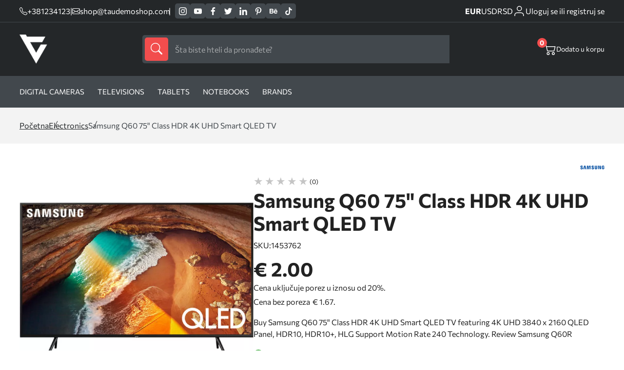

--- FILE ---
content_type: text/html
request_url: https://taudemoshop.com/samsung-q60-75-class-hdr-4k-uhd-smart-qled-tv.html
body_size: 30697
content:
<!doctype html><html lang="sr"><head> <meta charset="utf-8"> <meta name="viewport" content="width=device-width, initial-scale=1, shrink-to-fit=no"> <link rel="icon" href="https://tau.fra1.digitaloceanspaces.com/taudemoshop/6178/favicon.png "> <meta name="generator" content="TAUCommerce 1.0.110" /> <link rel="stylesheet" href="https://taudemoshop.com/assets/theme/default/css/main-lvl4rfyo.css"> <style> .brand-card {padding: 10px 20px} </style> <title>Samsung Q60 75&quot; Class HDR 4K UHD Smart QLED TV</title> <meta name="description" content="Buy Samsung Q60 75&amp;quot; Class HDR 4K UHD Smart QLED TV featuring 4K UHD 3840 x 2160 QLED Panel, HDR10, HDR10+, HLG Support Motion Rate 240 Technology. Review Samsung Q60R"/> <meta name="keywords" content=""/> <meta name="title" content="Samsung Q60 75&quot; Class HDR 4K UHD Smart QLED TV"/> <meta property="og:title" content="Samsung Q60 75&quot; Class HDR 4K UHD Smart QLED TV"/> <meta property="og:description" content="Buy Samsung Q60 75&amp;quot; Class HDR 4K UHD Smart QLED TV featuring 4K UHD 3840 x 2160 QLED Panel, HDR10, HDR10+, HLG Support Motion Rate 240 Technology. Review Samsung Q60R"/> <meta property="og:image" content=""/> <meta property="og:image:width" content="1200"/> <meta property="og:image:height" content="627"/> <meta name="twitter:title" content="Samsung Q60 75&quot; Class HDR 4K UHD Smart QLED TV"/> <meta name="twitter:description" content="Buy Samsung Q60 75&amp;quot; Class HDR 4K UHD Smart QLED TV featuring 4K UHD 3840 x 2160 QLED Panel, HDR10, HDR10+, HLG Support Motion Rate 240 Technology. Review Samsung Q60R"/> <meta name="twitter:image" content=""/> <link rel="canonical" href="https://taudemoshop.com" /> <meta name="robots" content="index,follow"/> <meta name="csrf-token" content="token_value"> </head><body class="general product"> <div id="page-loader" style="display: none"> <div class="lds-ring"><div></div><div></div><div></div><div></div></div></div> <div id="header" class="header header-over-slider" > <div class="header__top"> <div class="wrapper"> <div class="details-social-wrap"> <div class="shop-phone-mail"> <a class="phone" href="tel:+381234123"> <svg width="16px" height="16px" viewBox="0 0 16 16" class="bi bi-telephone" fill="currentColor" xmlns="http://www.w3.org/2000/svg"> <path fill="currentColor" fill-rule="evenodd" d="M3.654 1.328a.678.678 0 0 0-1.015-.063L1.605 2.3c-.483.484-.661 1.169-.45 1.77a17.568 17.568 0 0 0 4.168 6.608 17.569 17.569 0 0 0 6.608 4.168c.601.211 1.286.033 1.77-.45l1.034-1.034a.678.678 0 0 0-.063-1.015l-2.307-1.794a.678.678 0 0 0-.58-.122l-2.19.547a1.745 1.745 0 0 1-1.657-.459L5.482 8.062a1.745 1.745 0 0 1-.46-1.657l.548-2.19a.678.678 0 0 0-.122-.58L3.654 1.328zM1.884.511a1.745 1.745 0 0 1 2.612.163L6.29 2.98c.329.423.445.974.315 1.494l-.547 2.19a.678.678 0 0 0 .178.643l2.457 2.457a.678.678 0 0 0 .644.178l2.189-.547a1.745 1.745 0 0 1 1.494.315l2.306 1.794c.829.645.905 1.87.163 2.611l-1.034 1.034c-.74.74-1.846 1.065-2.877.702a18.634 18.634 0 0 1-7.01-4.42 18.634 18.634 0 0 1-4.42-7.009c-.362-1.03-.037-2.137.703-2.877L1.885.511z"/> </svg> <span>+381234123</span> </a> <span class="separator">|</span> <a class="email" href="mailto:shop@taudemoshop.com"> <svg width="16px" height="16px" viewBox="0 0 16 16" class="bi bi-envelope" fill="currentColor" xmlns="http://www.w3.org/2000/svg"> <path fill="currentColor" fill-rule="evenodd" d="M0 4a2 2 0 0 1 2-2h12a2 2 0 0 1 2 2v8a2 2 0 0 1-2 2H2a2 2 0 0 1-2-2V4zm2-1a1 1 0 0 0-1 1v.217l7 4.2 7-4.2V4a1 1 0 0 0-1-1H2zm13 2.383l-4.758 2.855L15 11.114v-5.73zm-.034 6.878L9.271 8.82 8 9.583 6.728 8.82l-5.694 3.44A1 1 0 0 0 2 13h12a1 1 0 0 0 .966-.739zM1 11.114l4.758-2.876L1 5.383v5.73z"/> </svg> <span>shop@taudemoshop.com</span> </a></div> <div class="socials "> <a target="_blank" href="https://instagram.com" aria-label='instagram'> <svg fill="currentColor" xmlns="http://www.w3.org/2000/svg" width="25.98" height="25.981" viewBox="0 0 25.98 25.981"> <g transform="translate(-7877.75 -991.479)"> <path class="a" d="M7897.678,995.974h0a1.558,1.558,0,1,0,1.559,1.558,1.558,1.558,0,0,0-1.559-1.558Zm5.975,3.144a9.86,9.86,0,0,0-.6-3.16,6.438,6.438,0,0,0-1.507-2.3,6.092,6.092,0,0,0-2.3-1.494,9.466,9.466,0,0,0-3.156-.611c-1.379-.075-1.821-.075-5.355-.075s-3.975,0-5.353.078a9.482,9.482,0,0,0-3.158.61,6.2,6.2,0,0,0-2.3,1.494,6.094,6.094,0,0,0-1.493,2.3,9.469,9.469,0,0,0-.611,3.156c-.077,1.381-.077,1.822-.077,5.355s0,3.975.078,5.353a9.495,9.495,0,0,0,.612,3.156,6.1,6.1,0,0,0,1.494,2.3,6.217,6.217,0,0,0,2.295,1.494,9.5,9.5,0,0,0,3.157.611c1.377.078,1.819.078,5.353.078s3.975,0,5.352-.078a9.494,9.494,0,0,0,3.157-.611,6.111,6.111,0,0,0,2.3-1.494,6.307,6.307,0,0,0,1.507-2.3,9.9,9.9,0,0,0,.6-3.156c0-1.378.078-1.819.078-5.353S7903.732,1000.495,7903.653,999.118Zm-2.338,10.548a7.293,7.293,0,0,1-.442,2.416,3.971,3.971,0,0,1-.974,1.494,4.132,4.132,0,0,1-1.494.974,7.275,7.275,0,0,1-2.416.442c-1.3.066-1.781.078-5.2.078s-3.9,0-5.2-.078a7.442,7.442,0,0,1-2.52-.39,4.245,4.245,0,0,1-1.428-.975,3.888,3.888,0,0,1-.96-1.494,7.21,7.21,0,0,1-.52-2.468c0-1.3-.078-1.779-.078-5.2s0-3.9.078-5.2a7.2,7.2,0,0,1,.454-2.469,3.9,3.9,0,0,1,1.027-1.428,4.08,4.08,0,0,1,1.429-1.04,7.455,7.455,0,0,1,2.465-.442c1.3,0,1.781-.078,5.2-.078s3.9,0,5.2.078a7.3,7.3,0,0,1,2.416.442,4.758,4.758,0,0,1,2.519,2.468,7.27,7.27,0,0,1,.442,2.469c.066,1.3.078,1.779.078,5.2S7901.38,1008.367,7901.315,1009.666Zm-10.575-11.86a6.651,6.651,0,1,0,4.726,1.943A6.651,6.651,0,0,0,7890.74,997.806Zm0,10.99a4.32,4.32,0,1,1,4.32-4.319h0A4.32,4.32,0,0,1,7890.74,1008.8Z"></path> </g> </svg> </a> <a target="_blank" href="https://youtube.com" aria-label='youtube'> <svg fill="currentColor" xmlns="http://www.w3.org/2000/svg" width="26.581" height="18.673" viewBox="0 0 26.581 18.673"> <g transform="translate(-7924.838 -994.814)"> <path class="a" d="M7951.413,1001.4a10.271,10.271,0,0,0-1.1-4.986,3.516,3.516,0,0,0-2.08-1.208,138.661,138.661,0,0,0-20.178-.013,3.463,3.463,0,0,0-1.759.894,6.23,6.23,0,0,0-1.328,4.16,58.268,58.268,0,0,0,0,7.824,11.508,11.508,0,0,0,.361,2.416,3.79,3.79,0,0,0,.858,1.643,3.455,3.455,0,0,0,1.8.942,54.47,54.47,0,0,0,7.849.4c4.226.061,7.933,0,12.318-.337a3.482,3.482,0,0,0,1.848-.942,3.016,3.016,0,0,0,.736-1.208,12.778,12.778,0,0,0,.628-4.1C7951.413,1006.205,7951.413,1002.122,7951.413,1001.4Zm-16,6.207v-7.474l7.15,3.756C7940.552,1005,7937.908,1006.253,7935.415,1007.6Z"></path> </g> </svg> </a> <a class="facebook" target="_blank" href="https://facebook.com" aria-label='facebook'> <svg fill="currentColor" xmlns="http://www.w3.org/2000/svg" width="13.316" height="25.649" viewBox="0 0 13.316 25.649"> <g transform="translate(-7843 -991.46)"> <path d="M7853.907,995.731h2.409v-4.076a33.465,33.465,0,0,0-3.511-.18,5.5,5.5,0,0,0-5.871,6.024v3.359H7843v4.563h3.934v11.688h4.716v-11.69h3.921l.59-4.562h-4.511v-2.909C7851.652,996.595,7852.01,995.731,7853.907,995.731Z"></path> </g> </svg> </a> <a target="_blank" href="https://instagram.com" aria-label='twitter'> <svg fill="currentColor" xmlns="http://www.w3.org/2000/svg" width="23.316" height="25.649" viewBox="0 0 42.469 34.955"><path d="M784.423,209.478a17.529,17.529,0,0,1-4.295,1.224c.691-.117,1.7-1.366,2.111-1.872a7.884,7.884,0,0,0,1.426-2.6c.038-.074.065-.167-.009-.223a.245.245,0,0,0-.228.019,21.875,21.875,0,0,1-5.093,1.948.339.339,0,0,1-.351-.093,4.132,4.132,0,0,0-.444-.454,9.028,9.028,0,0,0-2.467-1.513,8.6,8.6,0,0,0-3.784-.609,9.044,9.044,0,0,0-3.589,1.014,9.261,9.261,0,0,0-2.9,2.365,8.906,8.906,0,0,0-1.729,3.464,9.387,9.387,0,0,0-.092,3.655c.028.205.01.232-.175.205-6.995-1.041-12.791-3.544-17.5-8.906-.2-.233-.314-.233-.482.018-2.06,3.086-1.06,8.046,1.513,10.483.343.325.7.65,1.075.946a8.914,8.914,0,0,1-3.376-.946c-.2-.129-.307-.055-.325.177a5.37,5.37,0,0,0,.055,1,8.97,8.97,0,0,0,5.53,7.153,5.261,5.261,0,0,0,1.121.344,10,10,0,0,1-3.312.1c-.241-.046-.333.075-.241.306,1.457,3.971,4.6,5.153,6.957,5.827.316.054.631.054.947.128-.019.03-.038.03-.056.056-.781,1.191-3.489,2.078-4.751,2.518a17.011,17.011,0,0,1-7.217.924c-.388-.057-.469-.052-.575,0s-.014.159.112.259c.492.325.993.614,1.5.891a23.833,23.833,0,0,0,4.824,1.93c8.669,2.394,18.435.634,24.944-5.833,5.112-5.079,6.9-12.083,6.9-19.1,0-.275.324-.426.516-.571a16.854,16.854,0,0,0,3.4-3.531,1.075,1.075,0,0,0,.225-.676v-.037C784.6,209.365,784.6,209.4,784.423,209.478Z" transform="translate(-742.129 -205.288)"></path></svg> </a> <a target="_blank" href="https://instagram.com" aria-label='linkedin'> <svg fill="currentColor" xmlns="http://www.w3.org/2000/svg" width="25.038" height="25.61" viewBox="0 0 31.038 31.61"><rect class="social-media-rect" width="6.408" height="21.073" transform="translate(0.616 10.537)"></rect><path d="M216.435,412.224a3.89,3.89,0,1,0-3.789-3.889A3.841,3.841,0,0,0,216.435,412.224Z" transform="translate(-212.646 -404.446)"></path><path d="M227.31,422.544c0-2.963,1.338-4.728,3.9-4.728,2.355,0,3.489,1.695,3.489,4.728v11.062h6.377V420.263c0-5.645-3.143-8.373-7.531-8.373a7.209,7.209,0,0,0-6.239,3.482v-2.839h-6.147v21.073h6.147Z" transform="translate(-210.042 -401.996)"></path></svg> </a> <a target="_blank" href="https://a.comaa" aria-label='pinterest'> <svg fill="currentColor" xmlns="http://www.w3.org/2000/svg" width="17.477" height="25.61" viewBox="0 0 24.477 31.61"><path d="M760.159,280.5c-.027.09-.051.167-.072.244-1.161,4.549-1.289,5.559-2.483,7.672a23.61,23.61,0,0,1-1.919,2.866c-.08.1-.155.236-.314.2-.175-.038-.189-.195-.208-.335a24.5,24.5,0,0,1-.25-4.164c.06-1.818.285-2.442,2.628-12.3a.675.675,0,0,0-.055-.411,6.937,6.937,0,0,1-.181-4.605c1.06-3.361,4.871-3.618,5.538-.845.41,1.715-.676,3.96-1.51,7.278-.69,2.737,2.532,4.684,5.287,2.685,2.54-1.843,3.526-6.26,3.339-9.39-.37-6.241-7.213-7.59-11.556-5.58-4.978,2.3-6.109,8.472-3.862,11.291.286.359.5.578.411.942-.145.565-.272,1.134-.429,1.695a.6.6,0,0,1-.888.4,5.1,5.1,0,0,1-2.079-1.557c-1.908-2.364-2.455-7.038.069-11,2.8-4.385,8-6.158,12.745-5.62,5.67.645,9.255,4.521,9.927,8.916.305,2,.085,6.941-2.726,10.43-3.234,4.01-8.476,4.277-10.895,1.815C760.491,280.948,760.341,280.726,760.159,280.5Z" transform="translate(-749.924 -259.881)"></path></svg> </a> <a target="_blank" href="https://instagram.com" aria-label='behance'> <svg fill="currentColor" xmlns="http://www.w3.org/2000/svg" width="31.84" height="20.18" viewBox="0 0 34.84 22.18"><g transform="translate(-1277 -497)"><path d="M50.117,430.491a5.938,5.938,0,0,0,2.444-1.085,6,6,0,0,0,1.532-1.7,6.333,6.333,0,0,0,.963-3.452,5.733,5.733,0,0,0-.842-3.169,4.82,4.82,0,0,0-2.5-1.909,5.16,5.16,0,0,0,1.651-1.233,4.821,4.821,0,0,0,1-3.186,5.513,5.513,0,0,0-.993-3.3q-1.652-2.244-5.607-2.3H37.31v21.637h9.749A14.922,14.922,0,0,0,50.117,430.491Zm-8.492-17.584h4.707a8.1,8.1,0,0,1,2.558.339,1.935,1.935,0,0,1,1.162,1.995,2.042,2.042,0,0,1-.88,1.9,4.348,4.348,0,0,1-2.288.535H41.626Zm0,14.121v-5.767h5.325a5.439,5.439,0,0,1,2.163.366,2.32,2.32,0,0,1,1.377,2.318,2.724,2.724,0,0,1-1.422,2.7,5.087,5.087,0,0,1-2.19.382Z" transform="translate(1239.69 87.851)"></path><g transform="translate(1295.971 498.244)"><path d="M54.31,428.148a8.716,8.716,0,0,0,5.636,1.969,7.772,7.772,0,0,0,6.019-2.334,5.224,5.224,0,0,0,1.552-2.893H63.244a3.476,3.476,0,0,1-.861,1.1,3.53,3.53,0,0,1-2.323.735,4.241,4.241,0,0,1-2.305-.6,3.832,3.832,0,0,1-1.673-3.376H67.733a20.52,20.52,0,0,0-.137-3.176,7.851,7.851,0,0,0-1.276-3.307,6.485,6.485,0,0,0-2.765-2.366,9.089,9.089,0,0,0-3.763-.749,7.714,7.714,0,0,0-5.72,2.218,8.659,8.659,0,0,0-2.2,6.376Q51.869,426.179,54.31,428.148ZM57.3,417.512a3.32,3.32,0,0,1,2.5-.913,3.678,3.678,0,0,1,2.482.861,3.494,3.494,0,0,1,1.114,2.528H56.183A4.35,4.35,0,0,1,57.3,417.512Z" transform="translate(-51.869 -409.181)"></path><rect class="social-media-rect" width="9.402" height="2.183" transform="translate(2.951)"></rect></g></g></svg> </a> <a target="_blank" href="https://instagram.com" aria-label='tiktok'> <svg fill="currentColor" xmlns="http://www.w3.org/2000/svg" width="22.45" height="25.91" viewBox="0 0 26.45 30.91"><path d="M774.629,326.628q-.379.037-.76.039a8.249,8.249,0,0,1-6.9-3.731v12.706a9.391,9.391,0,1,1-9.391-9.391h0c.2,0,.388.018.581.03v4.628a4.782,4.782,0,1,0-.581,9.527,4.911,4.911,0,0,0,4.986-4.733l.046-21.58h4.428a8.247,8.247,0,0,0,7.6,7.363v5.143" transform="translate(-748.183 -314.123)"></path></svg> </a> </div> </div> <div class="currency-customer-wrap"> <div class="currency-switch"> <a class="currency-switcher-id-1" href="https://taudemoshop.com/cart/currency/set/1" aria-label="EUR">EUR</a> <a class="currency-switcher-id-2" href="https://taudemoshop.com/cart/currency/set/2" aria-label="USD">USD</a> <a class="currency-switcher-id-3" href="https://taudemoshop.com/cart/currency/set/3" aria-label="RSD">RSD</a> </div> <div id="customer-link-div" class="hide-login"> <a href="https://taudemoshop.com/customer/dashboard" aria-label='customer-dashboard'> <svg stroke="none" xmlns="http://www.w3.org/2000/svg" id="ic_user" width="26" height="26" viewBox="0 0 26 26"> <g id="Group_5289"> <path fill="none" stroke="currentColor" stroke-width="1.5px" id="Path_4" d="M21.778 21.667v-2.223A4.444 4.444 0 0 0 17.333 15H8.444A4.444 4.444 0 0 0 4 19.444v2.222" transform="translate(0 1.333)"></path> <circle fill="none" stroke="currentColor" stroke-width="1.5px" id="Ellipse_12" cx="4.5" cy="4.5" r="4.5" class="cls-1" transform="translate(8.777 3)"></circle> </g> </svg> <span>Dobrodošli&nbsp;</span> <small id="customer-name"></small> </a> <a href="https://taudemoshop.com/customer/logout" aria-label='customer-logout'> <span class="logout-text"> Odjava </span> </a> </div> <a id="login-link-div" class="show-login" href="https://taudemoshop.com/customer/login" aria-label='customer-login'> <svg stroke="none" xmlns="http://www.w3.org/2000/svg" id="ic_user" width="26" height="26" viewBox="0 0 26 26"> <g id="Group_5289"> <path fill="none" stroke="currentColor" stroke-width="1.5px" id="Path_4" d="M21.778 21.667v-2.223A4.444 4.444 0 0 0 17.333 15H8.444A4.444 4.444 0 0 0 4 19.444v2.222" transform="translate(0 1.333)"></path> <circle fill="none" stroke="currentColor" stroke-width="1.5px" id="Ellipse_12" cx="4.5" cy="4.5" r="4.5" class="cls-1" transform="translate(8.777 3)"></circle> </g> </svg> <span>Uloguj se ili registruj se</span> </a> </div> </div></div><div class="header__bottom"> <div class="wrapper"> <div class="logo"> <a href="https://taudemoshop.com"> <img class="logo-img" width="60" height="60" loading="lazy" src="https://tau.fra1.digitaloceanspaces.com/taudemoshop/6220/shop_logo_light.png" alt="logo"/> </a></div> <div class="search"> <form method="GET" action="https://taudemoshop.com/search.html"> <button type="submit" aria-label='submit'> <svg width="1.5em" height="1.5em" viewBox="0 0 16 16" class="bi bi-search" fill="currentColor" xmlns="http://www.w3.org/2000/svg"> <path fill-rule="evenodd" d="M10.442 10.442a1 1 0 0 1 1.415 0l3.85 3.85a1 1 0 0 1-1.414 1.415l-3.85-3.85a1 1 0 0 1 0-1.415z"/> <path fill-rule="evenodd" d="M6.5 12a5.5 5.5 0 1 0 0-11 5.5 5.5 0 0 0 0 11zM13 6.5a6.5 6.5 0 1 1-13 0 6.5 6.5 0 0 1 13 0z"/> </svg> </button> <input type="text" name="s" autocomplete="off" class="dada" id="searchInput" required placeholder="Šta biste hteli da pronađete?" /> <div class="search-results left" id="searchResults" style="display:none"> <div id="allResults"> <div class="search-results__catbrand"> <div class="search-results__categories"> <h4>Kategorije</h4> <p id='noResultsCat'>Nema rezultata</p> <div id="categoryResults"></div> </div> <div class="search-results__brands"> <h4>Brendovi</h4> <p id='noResultsBrand'>Nema rezultata</p> <div id="brandResults"></div> </div> <div class="search-results__tags"> <h4>Tagovi</h4> <p id='noResultsTag'>Nema rezultata</p> <div id="tagResults"></div> </div> </div> <div class="search-results__products"> <h4>Proizvodi</h4> <div id='productResults'></div> <p id='noResultsProd'>Nema rezultata</p> </div> </div> <div id="searchLoader"> <div class="search-loader"><div></div><div></div><div></div><div></div></div> </div></div></form> </div> <div class="header__buttons"> <div class="header__cart header__right-btns" onclick="openCart()"> <svg fill="currentColor" width="24px" height="24px" viewBox="0 0 16 16" class="bi bi-cart2" xmlns="http://www.w3.org/2000/svg"> <path fill-rule="evenodd" d="M0 2.5A.5.5 0 0 1 .5 2H2a.5.5 0 0 1 .485.379L2.89 4H14.5a.5.5 0 0 1 .485.621l-1.5 6A.5.5 0 0 1 13 11H4a.5.5 0 0 1-.485-.379L1.61 3H.5a.5.5 0 0 1-.5-.5zM3.14 5l1.25 5h8.22l1.25-5H3.14zM5 13a1 1 0 1 0 0 2 1 1 0 0 0 0-2zm-2 1a2 2 0 1 1 4 0 2 2 0 0 1-4 0zm9-1a1 1 0 1 0 0 2 1 1 0 0 0 0-2zm-2 1a2 2 0 1 1 4 0 2 2 0 0 1-4 0z"></path> </svg> <p><span class="count" id="cartCount">0</span></p> <p class="count-desc">Dodato u korpu</p> </div></div> </div></div><div class="header__nav"> <div class="wrapper"> <nav class="nav"> <ul class="nav__links"> <li ><a class="nav__link" href="https://taudemoshop.com/digital-cameras.html" aria-label=Digital Cameras>Digital Cameras</a> <li ><a class="nav__link" href="https://taudemoshop.com/televisions.html" aria-label=Televisions>Televisions</a> <li ><a class="nav__link" href="https://taudemoshop.com/tablets.html" aria-label=Tablets>Tablets</a> <li ><a class="nav__link" href="https://taudemoshop.com/notebooks.html" aria-label=Notebooks>Notebooks</a> <li><a class="nav__link" href="brands.html" aria-label=Brands>Brands</a> </ul> </nav> </div></div> </div> <div class="mainContent"> <header class="mob-header header-over-slider" id="mob-header"> <div class="wrapper"> <div class="logo"> <a href="https://taudemoshop.com"> <img class="logo-img" width="60" height="60" loading="lazy" src="https://tau.fra1.digitaloceanspaces.com/taudemoshop/6218/shop_logo_light.png" alt="logo"/> </a></div> <div class="mob-header__links"> <a href="https://taudemoshop.com/customer/dashboard" aria-label='customer-dashboard'> <svg class="mobile-user-icon" stroke="none" xmlns="http://www.w3.org/2000/svg" id="ic_user" width="26" height="26" viewBox="0 0 26 26"> <g id="Group_5289"> <path fill="none" stroke="currentColor" stroke-width="1.5px" id="Path_4" d="M21.778 21.667v-2.223A4.444 4.444 0 0 0 17.333 15H8.444A4.444 4.444 0 0 0 4 19.444v2.222" transform="translate(0 1.333)"></path> <circle fill="none" stroke="currentColor" stroke-width="1.5px" id="Ellipse_12" cx="4.5" cy="4.5" r="4.5" class="cls-1" transform="translate(8.777 3)"></circle> </g> </svg> </a> <div class="mob-header__basket" onclick="openCart()"> <svg class="mobile-cart-icon" fill="currentColor" width="24px" height="24px" viewBox="0 0 16 16" class="bi bi-cart2" xmlns="http://www.w3.org/2000/svg"> <path fill-rule="evenodd" d="M0 2.5A.5.5 0 0 1 .5 2H2a.5.5 0 0 1 .485.379L2.89 4H14.5a.5.5 0 0 1 .485.621l-1.5 6A.5.5 0 0 1 13 11H4a.5.5 0 0 1-.485-.379L1.61 3H.5a.5.5 0 0 1-.5-.5zM3.14 5l1.25 5h8.22l1.25-5H3.14zM5 13a1 1 0 1 0 0 2 1 1 0 0 0 0-2zm-2 1a2 2 0 1 1 4 0 2 2 0 0 1-4 0zm9-1a1 1 0 1 0 0 2 1 1 0 0 0 0-2zm-2 1a2 2 0 1 1 4 0 2 2 0 0 1-4 0z"></path> </svg> <span class="mob-header__purchase" id="mobileCartCount"></span> </div> <div class="mob-header__menu" onclick="toggleSidebar()"> <span class="mobile-header__icon">&nbsp;</span> </div> </div> </div><div class="mob-sidebar"> <div class="mob-sidebar__layer" onclick="closeSidebar()"></div> <div class="mob-sidebar__nav"> <form method="GET" action="https://taudemoshop.com/search.html" class="mob-sidebar__search"> <button type="submit" aria-label='submit'> <svg xmlns="http://www.w3.org/2000/svg" width="20" height="20" viewBox="0 0 16.047 16"> <g transform="translate(-8088.849 -74.737)"> <path d="M8104.9,90.229a.489.489,0,0,1-.148.36.479.479,0,0,1-.351.148.5.5,0,0,1-.36-.156l-4.844-4.875a6.056,6.056,0,0,1-4.093,1.531,6.264,6.264,0,1,1,6.25-6.25,6.047,6.047,0,0,1-1.453,4l4.859,4.891A.479.479,0,0,1,8104.9,90.229Zm-8.593-4.117a5.054,5.054,0,0,0,1.109-.4,5.517,5.517,0,0,0,.969-.617,4.866,4.866,0,0,0,.812-.82,5.733,5.733,0,0,0,.617-.977,5.106,5.106,0,0,0,.4-1.11,5.269,5.269,0,0,0-.562-3.835,5.243,5.243,0,0,0-1.915-1.922,5.252,5.252,0,0,0-5.281,0,5.248,5.248,0,0,0-1.914,1.922,5.28,5.28,0,0,0,0,5.265,5.248,5.248,0,0,0,1.914,1.922,5.135,5.135,0,0,0,2.649.711A5.2,5.2,0,0,0,8096.3,86.112Z"/> </g> </svg> </button> <input type="text" name="s" required placeholder="Šta biste hteli da pronađete?"> </form> <div class="mob-sidebar__menu"> <ul style=""> <li><a href="https://taudemoshop.com/digital-cameras.html">Digital Cameras</a></li><li><a href="https://taudemoshop.com/televisions.html">Televisions</a></li><li><a href="https://taudemoshop.com/tablets.html">Tablets</a></li><li><a href="https://taudemoshop.com/notebooks.html">Notebooks</a></li><li><a href="brands.html">Brands</a></li> </ul> </div> <div class="mob-sidebar__contact"> <div class="currency-switch"> <a class="currency-switcher-id-1" href="https://taudemoshop.com/cart/currency/set/1" aria-label="EUR">EUR</a> <a class="currency-switcher-id-2" href="https://taudemoshop.com/cart/currency/set/2" aria-label="USD">USD</a> <a class="currency-switcher-id-3" href="https://taudemoshop.com/cart/currency/set/3" aria-label="RSD">RSD</a> </div> <div class="shop-details"> <div class="shop-address"> <svg width="16px" height="16px" version="1.1" id="Capa_1" xmlns="http://www.w3.org/2000/svg" xmlns:xlink="http://www.w3.org/1999/xlink" x="0px" y="0px" width="395.71px" height="395.71px" viewBox="0 0 395.71 395.71" style="enable-background:new 0 0 395.71 395.71;" xml:space="preserve"><g><path d="M197.849,0C122.131,0,60.531,61.609,60.531,137.329c0,72.887,124.591,243.177,129.896,250.388l4.951,6.738c0.579,0.792,1.501,1.255,2.471,1.255c0.985,0,1.901-0.463,2.486-1.255l4.948-6.738c5.308-7.211,129.896-177.501,129.896-250.388C335.179,61.609,273.569,0,197.849,0z M197.849,88.138c27.13,0,49.191,22.062,49.191,49.191c0,27.115-22.062,49.191-49.191,49.191c-27.114,0-49.191-22.076-49.191-49.191C148.658,110.2,170.734,88.138,197.849,88.138z"/></g></svg> <div class="shop-address__full"> <p>RS</p> </div></div> <div class="shop-phone-mail"> <a class="phone" href="tel:+381234123"> <svg class="phone" fill="currentColor" xmlns="http://www.w3.org/2000/svg" viewBox="0 0 19.202 19.239"> <g transform="translate(-7843 -909.161)"> <path d="M7860.54,921.6a12.426,12.426,0,0,1-2.713-.675,1.93,1.93,0,0,0-2.037.434l-1.226,1.226a15.439,15.439,0,0,1-5.792-5.792l1.226-1.226a1.93,1.93,0,0,0,.434-2.037,12.426,12.426,0,0,1-.676-2.713,1.93,1.93,0,0,0-1.93-1.661h-2.9c-.057,0-.114,0-.172.008a1.931,1.931,0,0,0-1.749,2.1,19.117,19.117,0,0,0,2.964,8.37,18.818,18.818,0,0,0,5.792,5.792,19.093,19.093,0,0,0,8.332,2.964c.06.006.121.008.182.008a1.931,1.931,0,0,0,1.923-1.939v-2.9A1.932,1.932,0,0,0,7860.54,921.6Z"></path> </g> </svg> <span>+381234123</span> </a> <a class="email" href="mailto:shop@taudemoshop.com"> <svg fill="currentColor" xmlns="http://www.w3.org/2000/svg" viewBox="0 0 23.843 18.255"> <g transform="translate(-7843 -949.143)"> <path class="a" d="M7843,949.143h23.843V967.4H7843Zm8.056,9.127L7844.4,951.7v13.132Zm3.866,1.863,9.686-9.593h-19.373Zm-2.841-.838-6.8,6.706h19.14l-6.706-6.66-2.794,2.748Zm6.613-.932,6.752,6.613V951.7Z"></path> </g> </svg> <span>shop@taudemoshop.com</span> </a></div> </div> <div class="socials "> <a target="_blank" href="https://instagram.com" aria-label='instagram'> <svg fill="currentColor" xmlns="http://www.w3.org/2000/svg" width="25.98" height="25.981" viewBox="0 0 25.98 25.981"> <g transform="translate(-7877.75 -991.479)"> <path class="a" d="M7897.678,995.974h0a1.558,1.558,0,1,0,1.559,1.558,1.558,1.558,0,0,0-1.559-1.558Zm5.975,3.144a9.86,9.86,0,0,0-.6-3.16,6.438,6.438,0,0,0-1.507-2.3,6.092,6.092,0,0,0-2.3-1.494,9.466,9.466,0,0,0-3.156-.611c-1.379-.075-1.821-.075-5.355-.075s-3.975,0-5.353.078a9.482,9.482,0,0,0-3.158.61,6.2,6.2,0,0,0-2.3,1.494,6.094,6.094,0,0,0-1.493,2.3,9.469,9.469,0,0,0-.611,3.156c-.077,1.381-.077,1.822-.077,5.355s0,3.975.078,5.353a9.495,9.495,0,0,0,.612,3.156,6.1,6.1,0,0,0,1.494,2.3,6.217,6.217,0,0,0,2.295,1.494,9.5,9.5,0,0,0,3.157.611c1.377.078,1.819.078,5.353.078s3.975,0,5.352-.078a9.494,9.494,0,0,0,3.157-.611,6.111,6.111,0,0,0,2.3-1.494,6.307,6.307,0,0,0,1.507-2.3,9.9,9.9,0,0,0,.6-3.156c0-1.378.078-1.819.078-5.353S7903.732,1000.495,7903.653,999.118Zm-2.338,10.548a7.293,7.293,0,0,1-.442,2.416,3.971,3.971,0,0,1-.974,1.494,4.132,4.132,0,0,1-1.494.974,7.275,7.275,0,0,1-2.416.442c-1.3.066-1.781.078-5.2.078s-3.9,0-5.2-.078a7.442,7.442,0,0,1-2.52-.39,4.245,4.245,0,0,1-1.428-.975,3.888,3.888,0,0,1-.96-1.494,7.21,7.21,0,0,1-.52-2.468c0-1.3-.078-1.779-.078-5.2s0-3.9.078-5.2a7.2,7.2,0,0,1,.454-2.469,3.9,3.9,0,0,1,1.027-1.428,4.08,4.08,0,0,1,1.429-1.04,7.455,7.455,0,0,1,2.465-.442c1.3,0,1.781-.078,5.2-.078s3.9,0,5.2.078a7.3,7.3,0,0,1,2.416.442,4.758,4.758,0,0,1,2.519,2.468,7.27,7.27,0,0,1,.442,2.469c.066,1.3.078,1.779.078,5.2S7901.38,1008.367,7901.315,1009.666Zm-10.575-11.86a6.651,6.651,0,1,0,4.726,1.943A6.651,6.651,0,0,0,7890.74,997.806Zm0,10.99a4.32,4.32,0,1,1,4.32-4.319h0A4.32,4.32,0,0,1,7890.74,1008.8Z"></path> </g> </svg> </a> <a target="_blank" href="https://youtube.com" aria-label='youtube'> <svg fill="currentColor" xmlns="http://www.w3.org/2000/svg" width="26.581" height="18.673" viewBox="0 0 26.581 18.673"> <g transform="translate(-7924.838 -994.814)"> <path class="a" d="M7951.413,1001.4a10.271,10.271,0,0,0-1.1-4.986,3.516,3.516,0,0,0-2.08-1.208,138.661,138.661,0,0,0-20.178-.013,3.463,3.463,0,0,0-1.759.894,6.23,6.23,0,0,0-1.328,4.16,58.268,58.268,0,0,0,0,7.824,11.508,11.508,0,0,0,.361,2.416,3.79,3.79,0,0,0,.858,1.643,3.455,3.455,0,0,0,1.8.942,54.47,54.47,0,0,0,7.849.4c4.226.061,7.933,0,12.318-.337a3.482,3.482,0,0,0,1.848-.942,3.016,3.016,0,0,0,.736-1.208,12.778,12.778,0,0,0,.628-4.1C7951.413,1006.205,7951.413,1002.122,7951.413,1001.4Zm-16,6.207v-7.474l7.15,3.756C7940.552,1005,7937.908,1006.253,7935.415,1007.6Z"></path> </g> </svg> </a> <a class="facebook" target="_blank" href="https://facebook.com" aria-label='facebook'> <svg fill="currentColor" xmlns="http://www.w3.org/2000/svg" width="13.316" height="25.649" viewBox="0 0 13.316 25.649"> <g transform="translate(-7843 -991.46)"> <path d="M7853.907,995.731h2.409v-4.076a33.465,33.465,0,0,0-3.511-.18,5.5,5.5,0,0,0-5.871,6.024v3.359H7843v4.563h3.934v11.688h4.716v-11.69h3.921l.59-4.562h-4.511v-2.909C7851.652,996.595,7852.01,995.731,7853.907,995.731Z"></path> </g> </svg> </a> <a target="_blank" href="https://instagram.com" aria-label='twitter'> <svg fill="currentColor" xmlns="http://www.w3.org/2000/svg" width="23.316" height="25.649" viewBox="0 0 42.469 34.955"><path d="M784.423,209.478a17.529,17.529,0,0,1-4.295,1.224c.691-.117,1.7-1.366,2.111-1.872a7.884,7.884,0,0,0,1.426-2.6c.038-.074.065-.167-.009-.223a.245.245,0,0,0-.228.019,21.875,21.875,0,0,1-5.093,1.948.339.339,0,0,1-.351-.093,4.132,4.132,0,0,0-.444-.454,9.028,9.028,0,0,0-2.467-1.513,8.6,8.6,0,0,0-3.784-.609,9.044,9.044,0,0,0-3.589,1.014,9.261,9.261,0,0,0-2.9,2.365,8.906,8.906,0,0,0-1.729,3.464,9.387,9.387,0,0,0-.092,3.655c.028.205.01.232-.175.205-6.995-1.041-12.791-3.544-17.5-8.906-.2-.233-.314-.233-.482.018-2.06,3.086-1.06,8.046,1.513,10.483.343.325.7.65,1.075.946a8.914,8.914,0,0,1-3.376-.946c-.2-.129-.307-.055-.325.177a5.37,5.37,0,0,0,.055,1,8.97,8.97,0,0,0,5.53,7.153,5.261,5.261,0,0,0,1.121.344,10,10,0,0,1-3.312.1c-.241-.046-.333.075-.241.306,1.457,3.971,4.6,5.153,6.957,5.827.316.054.631.054.947.128-.019.03-.038.03-.056.056-.781,1.191-3.489,2.078-4.751,2.518a17.011,17.011,0,0,1-7.217.924c-.388-.057-.469-.052-.575,0s-.014.159.112.259c.492.325.993.614,1.5.891a23.833,23.833,0,0,0,4.824,1.93c8.669,2.394,18.435.634,24.944-5.833,5.112-5.079,6.9-12.083,6.9-19.1,0-.275.324-.426.516-.571a16.854,16.854,0,0,0,3.4-3.531,1.075,1.075,0,0,0,.225-.676v-.037C784.6,209.365,784.6,209.4,784.423,209.478Z" transform="translate(-742.129 -205.288)"></path></svg> </a> <a target="_blank" href="https://instagram.com" aria-label='linkedin'> <svg fill="currentColor" xmlns="http://www.w3.org/2000/svg" width="25.038" height="25.61" viewBox="0 0 31.038 31.61"><rect class="social-media-rect" width="6.408" height="21.073" transform="translate(0.616 10.537)"></rect><path d="M216.435,412.224a3.89,3.89,0,1,0-3.789-3.889A3.841,3.841,0,0,0,216.435,412.224Z" transform="translate(-212.646 -404.446)"></path><path d="M227.31,422.544c0-2.963,1.338-4.728,3.9-4.728,2.355,0,3.489,1.695,3.489,4.728v11.062h6.377V420.263c0-5.645-3.143-8.373-7.531-8.373a7.209,7.209,0,0,0-6.239,3.482v-2.839h-6.147v21.073h6.147Z" transform="translate(-210.042 -401.996)"></path></svg> </a> <a target="_blank" href="https://a.comaa" aria-label='pinterest'> <svg fill="currentColor" xmlns="http://www.w3.org/2000/svg" width="17.477" height="25.61" viewBox="0 0 24.477 31.61"><path d="M760.159,280.5c-.027.09-.051.167-.072.244-1.161,4.549-1.289,5.559-2.483,7.672a23.61,23.61,0,0,1-1.919,2.866c-.08.1-.155.236-.314.2-.175-.038-.189-.195-.208-.335a24.5,24.5,0,0,1-.25-4.164c.06-1.818.285-2.442,2.628-12.3a.675.675,0,0,0-.055-.411,6.937,6.937,0,0,1-.181-4.605c1.06-3.361,4.871-3.618,5.538-.845.41,1.715-.676,3.96-1.51,7.278-.69,2.737,2.532,4.684,5.287,2.685,2.54-1.843,3.526-6.26,3.339-9.39-.37-6.241-7.213-7.59-11.556-5.58-4.978,2.3-6.109,8.472-3.862,11.291.286.359.5.578.411.942-.145.565-.272,1.134-.429,1.695a.6.6,0,0,1-.888.4,5.1,5.1,0,0,1-2.079-1.557c-1.908-2.364-2.455-7.038.069-11,2.8-4.385,8-6.158,12.745-5.62,5.67.645,9.255,4.521,9.927,8.916.305,2,.085,6.941-2.726,10.43-3.234,4.01-8.476,4.277-10.895,1.815C760.491,280.948,760.341,280.726,760.159,280.5Z" transform="translate(-749.924 -259.881)"></path></svg> </a> <a target="_blank" href="https://instagram.com" aria-label='behance'> <svg fill="currentColor" xmlns="http://www.w3.org/2000/svg" width="31.84" height="20.18" viewBox="0 0 34.84 22.18"><g transform="translate(-1277 -497)"><path d="M50.117,430.491a5.938,5.938,0,0,0,2.444-1.085,6,6,0,0,0,1.532-1.7,6.333,6.333,0,0,0,.963-3.452,5.733,5.733,0,0,0-.842-3.169,4.82,4.82,0,0,0-2.5-1.909,5.16,5.16,0,0,0,1.651-1.233,4.821,4.821,0,0,0,1-3.186,5.513,5.513,0,0,0-.993-3.3q-1.652-2.244-5.607-2.3H37.31v21.637h9.749A14.922,14.922,0,0,0,50.117,430.491Zm-8.492-17.584h4.707a8.1,8.1,0,0,1,2.558.339,1.935,1.935,0,0,1,1.162,1.995,2.042,2.042,0,0,1-.88,1.9,4.348,4.348,0,0,1-2.288.535H41.626Zm0,14.121v-5.767h5.325a5.439,5.439,0,0,1,2.163.366,2.32,2.32,0,0,1,1.377,2.318,2.724,2.724,0,0,1-1.422,2.7,5.087,5.087,0,0,1-2.19.382Z" transform="translate(1239.69 87.851)"></path><g transform="translate(1295.971 498.244)"><path d="M54.31,428.148a8.716,8.716,0,0,0,5.636,1.969,7.772,7.772,0,0,0,6.019-2.334,5.224,5.224,0,0,0,1.552-2.893H63.244a3.476,3.476,0,0,1-.861,1.1,3.53,3.53,0,0,1-2.323.735,4.241,4.241,0,0,1-2.305-.6,3.832,3.832,0,0,1-1.673-3.376H67.733a20.52,20.52,0,0,0-.137-3.176,7.851,7.851,0,0,0-1.276-3.307,6.485,6.485,0,0,0-2.765-2.366,9.089,9.089,0,0,0-3.763-.749,7.714,7.714,0,0,0-5.72,2.218,8.659,8.659,0,0,0-2.2,6.376Q51.869,426.179,54.31,428.148ZM57.3,417.512a3.32,3.32,0,0,1,2.5-.913,3.678,3.678,0,0,1,2.482.861,3.494,3.494,0,0,1,1.114,2.528H56.183A4.35,4.35,0,0,1,57.3,417.512Z" transform="translate(-51.869 -409.181)"></path><rect class="social-media-rect" width="9.402" height="2.183" transform="translate(2.951)"></rect></g></g></svg> </a> <a target="_blank" href="https://instagram.com" aria-label='tiktok'> <svg fill="currentColor" xmlns="http://www.w3.org/2000/svg" width="22.45" height="25.91" viewBox="0 0 26.45 30.91"><path d="M774.629,326.628q-.379.037-.76.039a8.249,8.249,0,0,1-6.9-3.731v12.706a9.391,9.391,0,1,1-9.391-9.391h0c.2,0,.388.018.581.03v4.628a4.782,4.782,0,1,0-.581,9.527,4.911,4.911,0,0,0,4.986-4.733l.046-21.58h4.428a8.247,8.247,0,0,0,7.6,7.363v5.143" transform="translate(-748.183 -314.123)"></path></svg> </a> </div> </div> </div></div></header> <div class="product-head"> <div class="breadcrumbs"> <div class="wrapper"> <ul class="breadcrumbs__list"> <li><a href="https://taudemoshop.com" aria-label="Početna">Početna</a></li> <li><a href="https://taudemoshop.com/electronics.html" aria-label="Electronics">Electronics</a></li> <li>Samsung Q60 75&quot; Class HDR 4K UHD Smart QLED TV</li> </ul> </div></div> </div> <div class="product-page"> <div class="wrapper"> <div class="tau-slider tau-slider__product " style="--sliderHeight:unset;"> <div class="tau-slider__slides-wrap"> <div data-count="4" class="tau-slider__slides"> <div class="tau-slider__slide" style="--count-slides: 2;"> <picture > <source media="(min-width:570px)" srcset="https://tau.fra1.cdn.digitaloceanspaces.com/taudemoshop/4937/conversions/458620bc442bad7b62d3bacdfa2bd097-0-default-xl-x2-webp.webp 2x, https://tau.fra1.cdn.digitaloceanspaces.com/taudemoshop/4937/conversions/458620bc442bad7b62d3bacdfa2bd097-0-default-xl-x1-webp.webp"> <source media="(min-width:410px)" srcset="https://tau.fra1.cdn.digitaloceanspaces.com/taudemoshop/4937/conversions/458620bc442bad7b62d3bacdfa2bd097-0-default-l-x2-webp.webp 2x, https://tau.fra1.cdn.digitaloceanspaces.com/taudemoshop/4937/conversions/458620bc442bad7b62d3bacdfa2bd097-0-default-l-x1-webp.webp"> <source srcset="https://tau.fra1.cdn.digitaloceanspaces.com/taudemoshop/4937/conversions/458620bc442bad7b62d3bacdfa2bd097-0-default-m-x2-webp.webp 2x, https://tau.fra1.cdn.digitaloceanspaces.com/taudemoshop/4937/conversions/458620bc442bad7b62d3bacdfa2bd097-0-default-m-x1-webp.webp"> <img src="https://tau.fra1.cdn.digitaloceanspaces.com/taudemoshop/4937/conversions/458620bc442bad7b62d3bacdfa2bd097-0-default-xl-x1-webp.webp" width="800" height="800" alt=""/> </picture> </div> <div class="tau-slider__slide" style="--count-slides: 2;"> <picture > <source media="(min-width:570px)" srcset="https://tau.fra1.cdn.digitaloceanspaces.com/taudemoshop/4938/conversions/458620bc442bad7b62d3bacdfa2bd097-1-default-xl-x2-webp.webp 2x, https://tau.fra1.cdn.digitaloceanspaces.com/taudemoshop/4938/conversions/458620bc442bad7b62d3bacdfa2bd097-1-default-xl-x1-webp.webp"> <source media="(min-width:410px)" srcset="https://tau.fra1.cdn.digitaloceanspaces.com/taudemoshop/4938/conversions/458620bc442bad7b62d3bacdfa2bd097-1-default-l-x2-webp.webp 2x, https://tau.fra1.cdn.digitaloceanspaces.com/taudemoshop/4938/conversions/458620bc442bad7b62d3bacdfa2bd097-1-default-l-x1-webp.webp"> <source srcset="https://tau.fra1.cdn.digitaloceanspaces.com/taudemoshop/4938/conversions/458620bc442bad7b62d3bacdfa2bd097-1-default-m-x2-webp.webp 2x, https://tau.fra1.cdn.digitaloceanspaces.com/taudemoshop/4938/conversions/458620bc442bad7b62d3bacdfa2bd097-1-default-m-x1-webp.webp"> <img src="https://tau.fra1.cdn.digitaloceanspaces.com/taudemoshop/4938/conversions/458620bc442bad7b62d3bacdfa2bd097-1-default-xl-x1-webp.webp" width="800" height="800" alt=""/> </picture> </div> <div class="tau-slider__slide" style="--count-slides: 2;"> <picture > <source media="(min-width:570px)" srcset="https://tau.fra1.cdn.digitaloceanspaces.com/taudemoshop/4939/conversions/458620bc442bad7b62d3bacdfa2bd097-2-default-xl-x2-webp.webp 2x, https://tau.fra1.cdn.digitaloceanspaces.com/taudemoshop/4939/conversions/458620bc442bad7b62d3bacdfa2bd097-2-default-xl-x1-webp.webp"> <source media="(min-width:410px)" srcset="https://tau.fra1.cdn.digitaloceanspaces.com/taudemoshop/4939/conversions/458620bc442bad7b62d3bacdfa2bd097-2-default-l-x2-webp.webp 2x, https://tau.fra1.cdn.digitaloceanspaces.com/taudemoshop/4939/conversions/458620bc442bad7b62d3bacdfa2bd097-2-default-l-x1-webp.webp"> <source srcset="https://tau.fra1.cdn.digitaloceanspaces.com/taudemoshop/4939/conversions/458620bc442bad7b62d3bacdfa2bd097-2-default-m-x2-webp.webp 2x, https://tau.fra1.cdn.digitaloceanspaces.com/taudemoshop/4939/conversions/458620bc442bad7b62d3bacdfa2bd097-2-default-m-x1-webp.webp"> <img src="https://tau.fra1.cdn.digitaloceanspaces.com/taudemoshop/4939/conversions/458620bc442bad7b62d3bacdfa2bd097-2-default-xl-x1-webp.webp" width="800" height="800" alt=""/> </picture> </div> <div class="tau-slider__slide" style="--count-slides: 2;"> <picture > <source media="(min-width:570px)" srcset="https://tau.fra1.cdn.digitaloceanspaces.com/taudemoshop/4940/conversions/458620bc442bad7b62d3bacdfa2bd097-3-default-xl-x2-webp.webp 2x, https://tau.fra1.cdn.digitaloceanspaces.com/taudemoshop/4940/conversions/458620bc442bad7b62d3bacdfa2bd097-3-default-xl-x1-webp.webp"> <source media="(min-width:410px)" srcset="https://tau.fra1.cdn.digitaloceanspaces.com/taudemoshop/4940/conversions/458620bc442bad7b62d3bacdfa2bd097-3-default-l-x2-webp.webp 2x, https://tau.fra1.cdn.digitaloceanspaces.com/taudemoshop/4940/conversions/458620bc442bad7b62d3bacdfa2bd097-3-default-l-x1-webp.webp"> <source srcset="https://tau.fra1.cdn.digitaloceanspaces.com/taudemoshop/4940/conversions/458620bc442bad7b62d3bacdfa2bd097-3-default-m-x2-webp.webp 2x, https://tau.fra1.cdn.digitaloceanspaces.com/taudemoshop/4940/conversions/458620bc442bad7b62d3bacdfa2bd097-3-default-m-x1-webp.webp"> <img src="https://tau.fra1.cdn.digitaloceanspaces.com/taudemoshop/4940/conversions/458620bc442bad7b62d3bacdfa2bd097-3-default-xl-x1-webp.webp" width="800" height="800" alt=""/> </picture> </div> </div> <div data-id="left" class="tau-slider__arrow tau-slider__arrow-left"></div> <div data-id="right" class="tau-slider__arrow tau-slider__arrow-right"></div> </div> <div class="tau-slider__small-images"> <div data-id="0" class="tau-slider__nav active"> <picture > <source srcset="https://tau.fra1.cdn.digitaloceanspaces.com/taudemoshop/4937/conversions/458620bc442bad7b62d3bacdfa2bd097-0-default-xs-x2-webp.webp 2x, https://tau.fra1.cdn.digitaloceanspaces.com/taudemoshop/4937/conversions/458620bc442bad7b62d3bacdfa2bd097-0-default-xs-x1-webp.webp"> <img src="https://tau.fra1.cdn.digitaloceanspaces.com/taudemoshop/4937/conversions/458620bc442bad7b62d3bacdfa2bd097-0-default-xs-x1-webp.webp" width="120" height="120" alt=""/> </picture> </div> <div data-id="1" class="tau-slider__nav "> <picture > <source srcset="https://tau.fra1.cdn.digitaloceanspaces.com/taudemoshop/4938/conversions/458620bc442bad7b62d3bacdfa2bd097-1-default-xs-x2-webp.webp 2x, https://tau.fra1.cdn.digitaloceanspaces.com/taudemoshop/4938/conversions/458620bc442bad7b62d3bacdfa2bd097-1-default-xs-x1-webp.webp"> <img src="https://tau.fra1.cdn.digitaloceanspaces.com/taudemoshop/4938/conversions/458620bc442bad7b62d3bacdfa2bd097-1-default-xs-x1-webp.webp" width="120" height="120" alt=""/> </picture> </div> <div data-id="2" class="tau-slider__nav "> <picture > <source srcset="https://tau.fra1.cdn.digitaloceanspaces.com/taudemoshop/4939/conversions/458620bc442bad7b62d3bacdfa2bd097-2-default-xs-x2-webp.webp 2x, https://tau.fra1.cdn.digitaloceanspaces.com/taudemoshop/4939/conversions/458620bc442bad7b62d3bacdfa2bd097-2-default-xs-x1-webp.webp"> <img src="https://tau.fra1.cdn.digitaloceanspaces.com/taudemoshop/4939/conversions/458620bc442bad7b62d3bacdfa2bd097-2-default-xs-x1-webp.webp" width="120" height="120" alt=""/> </picture> </div> <div data-id="3" class="tau-slider__nav "> <picture > <source srcset="https://tau.fra1.cdn.digitaloceanspaces.com/taudemoshop/4940/conversions/458620bc442bad7b62d3bacdfa2bd097-3-default-xs-x2-webp.webp 2x, https://tau.fra1.cdn.digitaloceanspaces.com/taudemoshop/4940/conversions/458620bc442bad7b62d3bacdfa2bd097-3-default-xs-x1-webp.webp"> <img src="https://tau.fra1.cdn.digitaloceanspaces.com/taudemoshop/4940/conversions/458620bc442bad7b62d3bacdfa2bd097-3-default-xs-x1-webp.webp" width="120" height="120" alt=""/> </picture> </div> </div> </div> <div class="product-page__desc"> <form id="product-form-14537627002" class="product-form" action="https://taudemoshop.com/cart/ajax/add" method="POST"> <input type="hidden" name="sku" value="1453762"> <input type="hidden" name="_token" value="token_value"> <div class="product-page__brand-logo"> <div> <a href="https://taudemoshop.com/samsung.html" aria-label=Samsung> <picture> <source media="(max-width: 799px)" srcset="https://tau.fra1.digitaloceanspaces.com/taudemoshop/6231/Samsung-Logo-2-500x281.png"> <source media="(min-width: 800px)" srcset="https://tau.fra1.digitaloceanspaces.com/taudemoshop/6231/Samsung-Logo-2-500x281.png"> <img src="https://tau.fra1.digitaloceanspaces.com/taudemoshop/6231/Samsung-Logo-2-500x281.png" data-src="https://tau.fra1.digitaloceanspaces.com/taudemoshop/6231/Samsung-Logo-2-500x281.png" width="120" height="120" alt="Samsung" class=" "> </picture> </a> </div> </div><div class="product-rating" onclick="scrollToReviews()"> <div style="--rate:0%" ></div> <span>(0)</span> </div><h1 class="product-page__name">Samsung Q60 75&quot; Class HDR 4K UHD Smart QLED TV</h1><p class="product-page__sku"> <small>SKU: </small> <span id="product-sku">1453762</span></p><div class="product-page__prices "> <div class="price-box price-boxes-14537627002" id="product-14537627002-price"> <div class="sale-price"> <p class="new-price" style="display: none"> </p> <p class="old-price" style="display: none"> <span style="display:flex; visibility: hidden; align-items: baseline" class="currency currency-1">€ 2.00</span><span style="display:flex; visibility: hidden; align-items: baseline" class="currency currency-3">236,00 RSD</span><span style="display:flex; visibility: hidden; align-items: baseline" class="currency currency-2">$ 200.00</span> </p> </div> <p class="price regular-price" style="display: flex"> <span style="display:flex; visibility: hidden; align-items: baseline" class="currency currency-1">€ 2.00</span><span style="display:flex; visibility: hidden; align-items: baseline" class="currency currency-3">236,00 RSD</span><span style="display:flex; visibility: hidden; align-items: baseline" class="currency currency-2">$ 200.00</span> </p> <p class="tax-percent"> Cena uključuje porez u iznosu od 20%. </p> <p class="price-without-tax"> Cena bez poreza <strong id="price-without-tax" class="price-without-tax-subtle"> <span style="display:flex; visibility: hidden; align-items: baseline" class="currency currency-1">€ 1.67</span><span style="display:flex; visibility: hidden; align-items: baseline" class="currency currency-3">196,67 RSD</span><span style="display:flex; visibility: hidden; align-items: baseline" class="currency currency-2">$ 166.67</span> </strong>. </p> </div> </div><div class="product-page__short-desc wysiwyg-description"> Buy Samsung Q60 75&quot; Class HDR 4K UHD Smart QLED TV featuring 4K UHD 3840 x 2160 QLED Panel, HDR10, HDR10+, HLG Support Motion Rate 240 Technology. Review Samsung Q60R </div><div id="stock-status-14537627002" class="stock-status"> <span class="stock stock-icon stock-green"></span> <p>Proizvod je na stanju i dostupan za kupovinu .</p> </div><div class="product-page__qty-btn-wrap"> <div class="product-page__qty"> <div class="qty-btns"> <button aria-label="decrease quantity" class="decrease" type="button" onclick="changeQty('dec', '14537627002')"> <svg fill="none" stroke="#222" stroke-width="2" xmlns="http://www.w3.org/2000/svg" width="16" height="2" viewBox="0 0 16 2"> <path d="M661,592h14" transform="translate(-660 -591)" /> </svg></button><label for="qty-14537627002">quantity</label><input id="max-qty-error" type="hidden" value="Maksimalna kolicina je 9999999" /><input aria-label="quantity" max="9999999" min="1" type="number" value="1" id="qty-14537627002" name="qty"/><button aria-label="increase quantity" class="increase" type="button" onclick="changeQty('inc', '14537627002')"> <svg fill="none" stroke="#222" stroke-width="2" xmlns="http://www.w3.org/2000/svg" width="16" height="16" viewBox="0 0 16 16"> <g transform="translate(-740 -625)"> <path class="a" d="M748,585v14" transform="translate(0 41)" /> <path class="a" d="M741,592h14" transform="translate(0 41)" /> </g> </svg></button> </div> </div> <button class="b-btn tau-add-to-cart add-to-cart " type="submit" id="add-to-cart-14537627002" data-id="14537627002" aria-label="Dodajte u korpu"> <div class="add-to-cart__text"> <svg fill="none" stroke="currentColor" stroke-width="2px" xmlns="http://www.w3.org/2000/svg" id="ic_cart" width="26" height="26" viewBox="0 0 26 26"><g id="shopping-cart" transform="translate(1 2)"> <circle id="Ellipse_2" cx="1" cy="1" r="1" fill="none" class="cls-1" transform="translate(8 20)"></circle> <circle id="Ellipse_3" cx="1" cy="1" r="1" class="cls-1" fill="none" transform="translate(19 20)"></circle> <path id="Path_2" d="M1 1h4l2.68 13.39a2 2 0 0 0 2 1.61h9.72a2 2 0 0 0 2-1.61L23 6H6" class="cls-1"></path> </g> </svg> <span> Dodajte u korpu </span> </div> </button> </div> </form> <div class="wishCompareShare"> <div class="button-wrap"> <button class="share-btn" onclick="sharePopup()" aria-label='button'><svg stroke="currentColor" fill="currentColor" width="23" height="23" version="1.1" id="Layer_1" xmlns="http://www.w3.org/2000/svg" xmlns:xlink="http://www.w3.org/1999/xlink" x="0px" y="0px" viewBox="0 0 512 512" style="enable-background:new 0 0 512 512;" xml:space="preserve"><g><g><path d="M512,241.7L273.643,3.343v156.152c-71.41,3.744-138.015,33.337-188.958,84.28C30.075,298.384,0,370.991,0,448.222v60.436l29.069-52.985c45.354-82.671,132.173-134.027,226.573-134.027c5.986,0,12.004,0.212,18.001,0.632v157.779L512,241.7z M255.642,290.666c-84.543,0-163.661,36.792-217.939,98.885c26.634-114.177,129.256-199.483,251.429-199.483h15.489V78.131l163.568,163.568L304.621,405.267V294.531l-13.585-1.683C279.347,291.401,267.439,290.666,255.642,290.666z"/></g></g></svg></button><div class="product-share-socials" id="share-popup"> <div class="product-share-socials__layer" onclick="sharePopup()"></div> <div class="product-share-socials__container"> <div class="product-share-socials__close"><button onclick="sharePopup()" aria-label='button'><svg width="21" height="21"version="1.1" id="Capa_1" xmlns="http://www.w3.org/2000/svg" xmlns:xlink="http://www.w3.org/1999/xlink" x="0px" y="0px" width="30px"height="30px" viewBox="0 0 460.775 460.775" style="enable-background:new 0 0 460.775 460.775;" xml:space="preserve"><path d="M285.08,230.397L456.218,59.27c6.076-6.077,6.076-15.911,0-21.986L423.511,4.565c-2.913-2.911-6.866-4.55-10.992-4.55c-4.127,0-8.08,1.639-10.993,4.55l-171.138,171.14L59.25,4.565c-2.913-2.911-6.866-4.55-10.993-4.55c-4.126,0-8.08,1.639-10.992,4.55L4.558,37.284c-6.077,6.075-6.077,15.909,0,21.986l171.138,171.128L4.575,401.505c-6.074,6.077-6.074,15.911,0,21.986l32.709,32.719c2.911,2.911,6.865,4.55,10.992,4.55c4.127,0,8.08-1.639,10.994-4.55l171.117-171.12l171.118,171.12c2.913,2.911,6.866,4.55,10.993,4.55c4.128,0,8.081-1.639,10.992-4.55l32.709-32.719c6.074-6.075,6.074-15.909,0-21.986L285.08,230.397z"/></svg></button></div> <p>Podeli na:</p> <div class="product-share-socials__icons"> <button class="product-share-socials__facebook" onclick="return fbs_click()" aria-label="facebook"> <svg xmlns="http://www.w3.org/2000/svg" xmlns:xlink="http://www.w3.org/1999/xlink" x="0px" y="0px" width="30px" height="30px" viewBox="0 0 310 310" style="enable-background:new 0 0 310 310;" xml:space="preserve"><g id="XMLID_834_"><path id="XMLID_835_" d="M81.703,165.106h33.981V305c0,2.762,2.238,5,5,5h57.616c2.762,0,5-2.238,5-5V165.765h39.064c2.54,0,4.677-1.906,4.967-4.429l5.933-51.502c0.163-1.417-0.286-2.836-1.234-3.899c-0.949-1.064-2.307-1.673-3.732-1.673h-44.996V71.978c0-9.732,5.24-14.667,15.576-14.667c1.473,0,29.42,0,29.42,0c2.762,0,5-2.239,5-5V5.037c0-2.762-2.238-5-5-5h-40.545C187.467,0.023,186.832,0,185.896,0c-7.035,0-31.488,1.381-50.804,19.151c-21.402,19.692-18.427,43.27-17.716,47.358v37.752H81.703c-2.762,0-5,2.238-5,5v50.844C76.703,162.867,78.941,165.106,81.703,165.106z"/></g></svg> </button> <button class="product-share-socials__whatsapp" onclick="return was_click()" aria-label="whatsapp"> <svg xmlns="http://www.w3.org/2000/svg" xmlns:xlink="http://www.w3.org/1999/xlink" width="30px" height="30px" x="0px" y="0px" viewBox="0 0 308 308" style="enable-background:new 0 0 308 308;" xml:space="preserve"><g id="XMLID_468_"><path id="XMLID_469_" d="M227.904,176.981c-0.6-0.288-23.054-11.345-27.044-12.781c-1.629-0.585-3.374-1.156-5.23-1.156c-3.032,0-5.579,1.511-7.563,4.479c-2.243,3.334-9.033,11.271-11.131,13.642c-0.274,0.313-0.648,0.687-0.872,0.687c-0.201,0-3.676-1.431-4.728-1.888c-24.087-10.463-42.37-35.624-44.877-39.867c-0.358-0.61-0.373-0.887-0.376-0.887c0.088-0.323,0.898-1.135,1.316-1.554c1.223-1.21,2.548-2.805,3.83-4.348c0.607-0.731,1.215-1.463,1.812-2.153c1.86-2.164,2.688-3.844,3.648-5.79l0.503-1.011c2.344-4.657,0.342-8.587-0.305-9.856c-0.531-1.062-10.012-23.944-11.02-26.348c-2.424-5.801-5.627-8.502-10.078-8.502c-0.413,0,0,0-1.732,0.073c-2.109,0.089-13.594,1.601-18.672,4.802c-5.385,3.395-14.495,14.217-14.495,33.249c0,17.129,10.87,33.302,15.537,39.453c0.116,0.155,0.329,0.47,0.638,0.922c17.873,26.102,40.154,45.446,62.741,54.469c21.745,8.686,32.042,9.69,37.896,9.69c0.001,0,0.001,0,0.001,0c2.46,0,4.429-0.193,6.166-0.364l1.102-0.105c7.512-0.666,24.02-9.22,27.775-19.655c2.958-8.219,3.738-17.199,1.77-20.458C233.168,179.508,230.845,178.393,227.904,176.981z"/><path id="XMLID_470_" d="M156.734,0C73.318,0,5.454,67.354,5.454,150.143c0,26.777,7.166,52.988,20.741,75.928L0.212,302.716c-0.484,1.429-0.124,3.009,0.933,4.085C1.908,307.58,2.943,308,4,308c0.405,0,0.813-0.061,1.211-0.188l79.92-25.396c21.87,11.685,46.588,17.853,71.604,17.853C240.143,300.27,308,232.923,308,150.143C308,67.354,240.143,0,156.734,0z M156.734,268.994c-23.539,0-46.338-6.797-65.936-19.657c-0.659-0.433-1.424-0.655-2.194-0.655c-0.407,0-0.815,0.062-1.212,0.188l-40.035,12.726l12.924-38.129c0.418-1.234,0.209-2.595-0.561-3.647c-14.924-20.392-22.813-44.485-22.813-69.677c0-65.543,53.754-118.867,119.826-118.867c66.064,0,119.812,53.324,119.812,118.867C276.546,215.678,222.799,268.994,156.734,268.994z"/></g></svg> </button> <button class="product-share-socials__viber" onclick="return vis_click()" aria-label="viber"> <svg xmlns="http://www.w3.org/2000/svg" viewBox="0 0 48 48" width="30px" height="30px"><path fill="transparent" d="M24,5C21.361,5,13.33,5,8.89,9.054C6.246,11.688,5,15.494,5,21v3c0,5.506,1.246,9.312,3.921,11.976 c1.332,1.215,3.148,2.186,5.368,2.857L15,39.047v5.328C15,45,15.181,45,15.241,45c0.123,0,0.32-0.039,0.694-0.371 c0.09-0.089,0.75-0.803,3.96-4.399l0.324-0.363l0.485,0.031C21.779,39.965,22.888,40,24,40c2.639,0,10.67,0,15.11-4.055 C41.753,33.311,43,29.505,43,24v-3c0-5.506-1.246-9.312-3.921-11.976C34.67,5,26.639,5,24,5z"/><path fill="#currentColor" d="M33.451 28.854c-1.111-.936-1.624-1.219-3.158-2.14C29.654 26.331 28.68 26 28.169 26c-.349 0-.767.267-1.023.523C26.49 27.179 26.275 28 25.125 28c-1.125 0-3.09-1.145-4.5-2.625C19.145 23.965 18 22 18 20.875c0-1.15.806-1.38 1.462-2.037C19.718 18.583 20 18.165 20 17.816c0-.511-.331-1.47-.714-2.109-.921-1.535-1.203-2.048-2.14-3.158-.317-.376-.678-.548-1.056-.549-.639-.001-1.478.316-2.046.739-.854.637-1.747 1.504-1.986 2.584-.032.147-.051.295-.057.443-.046 1.125.396 2.267.873 3.234 1.123 2.279 2.609 4.485 4.226 6.455.517.63 1.08 1.216 1.663 1.782.566.582 1.152 1.145 1.782 1.663 1.97 1.617 4.176 3.103 6.455 4.226.958.472 2.086.906 3.2.874.159-.005.318-.023.477-.058 1.08-.238 1.947-1.132 2.584-1.986.423-.568.74-1.406.739-2.046C33.999 29.532 33.827 29.171 33.451 28.854zM34 24c-.552 0-1-.448-1-1v-1c0-4.962-4.038-9-9-9-.552 0-1-.448-1-1s.448-1 1-1c6.065 0 11 4.935 11 11v1C35 23.552 34.552 24 34 24zM27.858 22c-.444 0-.85-.298-.967-.748-.274-1.051-1.094-1.872-2.141-2.142-.535-.139-.856-.684-.718-1.219.138-.534.682-.855 1.219-.718 1.748.453 3.118 1.822 3.575 3.574.139.535-.181 1.08-.715 1.22C28.026 21.989 27.941 22 27.858 22z"/><path fill="#7e57c2" d="M31,23c-0.552,0-1-0.448-1-1c0-3.188-2.494-5.818-5.678-5.986c-0.552-0.029-0.975-0.5-0.946-1.051 c0.029-0.552,0.508-0.976,1.051-0.946C28.674,14.241,32,17.748,32,22C32,22.552,31.552,23,31,23z"/><path fill="currentColor" d="M24,4C19.5,4,12.488,4.414,8.216,8.316C5.196,11.323,4,15.541,4,21c0,0.452-0.002,0.956,0.002,1.5 C3.998,23.043,4,23.547,4,23.999c0,5.459,1.196,9.677,4.216,12.684c1.626,1.485,3.654,2.462,5.784,3.106v4.586 C14,45.971,15.049,46,15.241,46h0.009c0.494-0.002,0.921-0.244,1.349-0.624c0.161-0.143,2.02-2.215,4.042-4.481 C21.845,40.972,22.989,41,23.999,41c0,0,0,0,0,0s0,0,0,0c4.5,0,11.511-0.415,15.784-4.317c3.019-3.006,4.216-7.225,4.216-12.684 c0-0.452,0.002-0.956-0.002-1.5c0.004-0.544,0.002-1.047,0.002-1.5c0-5.459-1.196-9.677-4.216-12.684C35.511,4.414,28.5,4,24,4z M41,23.651l0,0.348c0,4.906-1.045,8.249-3.286,10.512C33.832,38,26.437,38,23.999,38c-0.742,0-1.946-0.001-3.367-0.1 C20.237,38.344,16,43.083,16,43.083V37.22c-2.104-0.505-4.183-1.333-5.714-2.708C8.045,32.248,7,28.905,7,23.999l0-0.348 c0-0.351-0.001-0.73,0.002-1.173C6.999,22.078,6.999,21.7,7,21.348L7,21c0-4.906,1.045-8.249,3.286-10.512 C14.167,6.999,21.563,6.999,24,6.999c2.437,0,9.832,0,13.713,3.489c2.242,2.263,3.286,5.606,3.286,10.512l0,0.348 c0,0.351,0.001,0.73-0.002,1.173C41,22.922,41,23.3,41,23.651z"/></svg> </button> <button class="product-share-socials__linkedin" onclick="return lbs_click()" aria-label="linkedin"> <svg fill="currentColor" xmlns="http://www.w3.org/2000/svg" viewBox="0 0 50 50" width="30px" height="30px"> <path d="M 8 3.0097656 C 4.53 3.0097656 2.0097656 5.0892187 2.0097656 7.9492188 C 2.0097656 10.819219 4.59 12.990234 8 12.990234 C 11.47 12.990234 13.990234 10.870625 13.990234 7.890625 C 13.830234 5.020625 11.36 3.0097656 8 3.0097656 z M 3 15 C 2.45 15 2 15.45 2 16 L 2 45 C 2 45.55 2.45 46 3 46 L 13 46 C 13.55 46 14 45.55 14 45 L 14 16 C 14 15.45 13.55 15 13 15 L 3 15 z M 18 15 C 17.45 15 17 15.45 17 16 L 17 45 C 17 45.55 17.45 46 18 46 L 27 46 C 27.552 46 28 45.552 28 45 L 28 30 L 28 29.75 L 28 29.5 C 28 27.13 29.820625 25.199531 32.140625 25.019531 C 32.260625 24.999531 32.38 25 32.5 25 C 32.62 25 32.739375 24.999531 32.859375 25.019531 C 35.179375 25.199531 37 27.13 37 29.5 L 37 45 C 37 45.552 37.448 46 38 46 L 47 46 C 47.55 46 48 45.55 48 45 L 48 28 C 48 21.53 44.529063 15 36.789062 15 C 33.269062 15 30.61 16.360234 29 17.490234 L 29 16 C 29 15.45 28.55 15 28 15 L 18 15 z"/></svg> </button> <button class="product-share-socials__twitter" onclick="return tbs_click()" aria-label="twitter"> <svg fill="#currentColor" xmlns="http://www.w3.org/2000/svg" viewBox="0 0 30 30" width="30px" height="30px"> <path d="M28,6.937c-0.957,0.425-1.985,0.711-3.064,0.84c1.102-0.66,1.947-1.705,2.345-2.951c-1.03,0.611-2.172,1.055-3.388,1.295 c-0.973-1.037-2.359-1.685-3.893-1.685c-2.946,0-5.334,2.389-5.334,5.334c0,0.418,0.048,0.826,0.138,1.215 c-4.433-0.222-8.363-2.346-10.995-5.574C3.351,6.199,3.088,7.115,3.088,8.094c0,1.85,0.941,3.483,2.372,4.439 c-0.874-0.028-1.697-0.268-2.416-0.667c0,0.023,0,0.044,0,0.067c0,2.585,1.838,4.741,4.279,5.23 c-0.447,0.122-0.919,0.187-1.406,0.187c-0.343,0-0.678-0.034-1.003-0.095c0.679,2.119,2.649,3.662,4.983,3.705 c-1.825,1.431-4.125,2.284-6.625,2.284c-0.43,0-0.855-0.025-1.273-0.075c2.361,1.513,5.164,2.396,8.177,2.396 c9.812,0,15.176-8.128,15.176-15.177c0-0.231-0.005-0.461-0.015-0.69C26.38,8.945,27.285,8.006,28,6.937z"/></svg> </button> <button data-pin-do="buttonPin" data-pin-config="none" class="product-share-socials__pinterest" onclick="return pbs_click()" aria-label="pinterest"> <svg width="30px" height="30px" xmlns="http://www.w3.org/2000/svg" xmlns:xlink="http://www.w3.org/1999/xlink" x="0px" y="0px" viewBox="0 0 511.998 511.998" style="enable-background:new 0 0 511.998 511.998;" xml:space="preserve"><path style="fill:currentColor;" d="M405.017,52.467C369.774,18.634,321.001,0,267.684,0C186.24,0,136.148,33.385,108.468,61.39c-34.114,34.513-53.675,80.34-53.675,125.732c0,56.993,23.839,100.737,63.76,117.011c2.68,1.098,5.377,1.651,8.021,1.651c8.422,0,15.095-5.511,17.407-14.35c1.348-5.071,4.47-17.582,5.828-23.013c2.906-10.725,0.558-15.884-5.78-23.353c-11.546-13.662-16.923-29.817-16.923-50.842c0-62.451,46.502-128.823,132.689-128.823c68.386,0,110.866,38.868,110.866,101.434c0,39.482-8.504,76.046-23.951,102.961c-10.734,18.702-29.609,40.995-58.585,40.995c-12.53,0-23.786-5.147-30.888-14.121c-6.709-8.483-8.921-19.441-6.222-30.862c3.048-12.904,7.205-26.364,11.228-39.376c7.337-23.766,14.273-46.213,14.273-64.122c0-30.632-18.832-51.215-46.857-51.215c-35.616,0-63.519,36.174-63.519,82.354c0,22.648,6.019,39.588,8.744,46.092c-4.487,19.01-31.153,132.03-36.211,153.342c-2.925,12.441-20.543,110.705,8.618,118.54c32.764,8.803,62.051-86.899,65.032-97.713c2.416-8.795,10.869-42.052,16.049-62.495c15.817,15.235,41.284,25.535,66.064,25.535c46.715,0,88.727-21.022,118.298-59.189c28.679-37.02,44.474-88.618,44.474-145.282C457.206,127.983,438.182,84.311,405.017,52.467z"/></svg> </button> <button class="product-share-socials__reddit" onclick="return rbs_click()" aria-label="reddit"> <svg xmlns="http://www.w3.org/2000/svg" xmlns:xlink="http://www.w3.org/1999/xlink" x="0px" y="0px" width="30px" height="30px" viewBox="0 0 20.805 20.805" style="enable-background:new 0 0 20.805 20.805;" xml:space="preserve"><g><path style="fill:#030104;" d="M19.522,7.196c-1.062-1.064-2.775-1.077-3.896-0.069c-1.305-0.627-2.815-1.026-4.437-1.121c0.6-1.862,1.834-4.465,3.077-4.715c0.418-0.083,0.874,0.137,1.353,0.657c-0.035,0.138-0.061,0.28-0.061,0.427c0,0.921,0.748,1.669,1.669,1.669c0.921,0,1.669-0.746,1.669-1.669c0-0.921-0.748-1.667-1.669-1.667c-0.3,0-0.581,0.086-0.825,0.226c-0.758-0.753-1.558-1.055-2.386-0.89c-2.417,0.487-3.88,5.023-4.157,5.955C8.152,6.076,6.563,6.485,5.202,7.146c-1.119-1.031-2.849-1.022-3.92,0.049C0.227,8.25,0.207,9.942,1.189,11.064c-0.319,0.731-0.498,1.512-0.498,2.324c0,4.089,4.371,7.417,9.744,7.417s9.746-3.327,9.746-7.417c0-0.831-0.189-1.628-0.522-2.375C20.597,9.893,20.561,8.235,19.522,7.196z M1.731,7.645C2.506,6.869,3.73,6.818,4.598,7.467c-1.344,0.769-2.422,1.79-3.101,2.977C0.904,9.58,0.977,8.398,1.731,7.645z M10.435,19.531c-4.673,0-8.473-2.755-8.473-6.143c0-3.385,3.8-6.142,8.473-6.142c4.674,0,8.474,2.757,8.474,6.142C18.909,16.778,15.109,19.531,10.435,19.531z M16.234,7.446c0.868-0.627,2.071-0.567,2.838,0.2c0.742,0.74,0.825,1.891,0.27,2.749C18.656,9.217,17.578,8.205,16.234,7.446z M6.886,13.284c-0.877,0-1.589-0.711-1.589-1.589c0-0.877,0.711-1.589,1.589-1.589c0.878,0,1.589,0.711,1.589,1.589S7.763,13.284,6.886,13.284z M15.56,11.694c0,0.877-0.711,1.589-1.589,1.589c-0.877,0-1.589-0.711-1.589-1.589c0-0.878,0.711-1.589,1.589-1.589C14.848,10.105,15.56,10.816,15.56,11.694z M14.222,15.912c0.217,0.275,0.167,0.676-0.112,0.893c-1.326,1.028-2.614,1.375-3.742,1.375c-2.255,0-3.874-1.378-3.898-1.4c-0.264-0.228-0.291-0.632-0.061-0.896c0.231-0.264,0.63-0.291,0.894-0.063c0.118,0.101,2.884,2.42,6.027-0.02C13.606,15.584,14.005,15.637,14.222,15.912z"/></g></svg> </button> <button class="product-share-socials__telegram" onclick="return tes_click()" aria-label="telegram"> <svg fill="currentColor" xmlns="http://www.w3.org/2000/svg" viewBox="0 0 50 50" width="30px" height="30px"><path d="M 44.376953 5.9863281 C 43.889905 6.0076957 43.415817 6.1432497 42.988281 6.3144531 C 42.565113 6.4845113 40.128883 7.5243408 36.53125 9.0625 C 32.933617 10.600659 28.256963 12.603668 23.621094 14.589844 C 14.349356 18.562196 5.2382813 22.470703 5.2382812 22.470703 L 5.3046875 22.445312 C 5.3046875 22.445312 4.7547875 22.629122 4.1972656 23.017578 C 3.9185047 23.211806 3.6186028 23.462555 3.3730469 23.828125 C 3.127491 24.193695 2.9479735 24.711788 3.015625 25.259766 C 3.2532479 27.184511 5.2480469 27.730469 5.2480469 27.730469 L 5.2558594 27.734375 L 14.158203 30.78125 C 14.385177 31.538434 16.858319 39.792923 17.402344 41.541016 C 17.702797 42.507484 17.984013 43.064995 18.277344 43.445312 C 18.424133 43.635633 18.577962 43.782915 18.748047 43.890625 C 18.815627 43.933415 18.8867 43.965525 18.957031 43.994141 C 18.958531 43.994806 18.959437 43.99348 18.960938 43.994141 C 18.969579 43.997952 18.977708 43.998295 18.986328 44.001953 L 18.962891 43.996094 C 18.979231 44.002694 18.995359 44.013801 19.011719 44.019531 C 19.043456 44.030655 19.062905 44.030268 19.103516 44.039062 C 20.123059 44.395042 20.966797 43.734375 20.966797 43.734375 L 21.001953 43.707031 L 26.470703 38.634766 L 35.345703 45.554688 L 35.457031 45.605469 C 37.010484 46.295216 38.415349 45.910403 39.193359 45.277344 C 39.97137 44.644284 40.277344 43.828125 40.277344 43.828125 L 40.310547 43.742188 L 46.832031 9.7519531 C 46.998903 8.9915162 47.022612 8.334202 46.865234 7.7402344 C 46.707857 7.1462668 46.325492 6.6299361 45.845703 6.34375 C 45.365914 6.0575639 44.864001 5.9649605 44.376953 5.9863281 z M 44.429688 8.0195312 C 44.627491 8.0103707 44.774102 8.032983 44.820312 8.0605469 C 44.866523 8.0881109 44.887272 8.0844829 44.931641 8.2519531 C 44.976011 8.419423 45.000036 8.7721605 44.878906 9.3242188 L 44.875 9.3359375 L 38.390625 43.128906 C 38.375275 43.162926 38.240151 43.475531 37.931641 43.726562 C 37.616914 43.982653 37.266874 44.182554 36.337891 43.792969 L 26.632812 36.224609 L 26.359375 36.009766 L 26.353516 36.015625 L 23.451172 33.837891 L 39.761719 14.648438 A 1.0001 1.0001 0 0 0 38.974609 13 A 1.0001 1.0001 0 0 0 38.445312 13.167969 L 14.84375 28.902344 L 5.9277344 25.849609 C 5.9277344 25.849609 5.0423771 25.356927 5 25.013672 C 4.99765 24.994652 4.9871961 25.011869 5.0332031 24.943359 C 5.0792101 24.874869 5.1948546 24.759225 5.3398438 24.658203 C 5.6298218 24.456159 5.9609375 24.333984 5.9609375 24.333984 L 5.9941406 24.322266 L 6.0273438 24.308594 C 6.0273438 24.308594 15.138894 20.399882 24.410156 16.427734 C 29.045787 14.44166 33.721617 12.440122 37.318359 10.902344 C 40.914175 9.3649615 43.512419 8.2583658 43.732422 8.1699219 C 43.982886 8.0696253 44.231884 8.0286918 44.429688 8.0195312 z M 33.613281 18.792969 L 21.244141 33.345703 L 21.238281 33.351562 A 1.0001 1.0001 0 0 0 21.183594 33.423828 A 1.0001 1.0001 0 0 0 21.128906 33.507812 A 1.0001 1.0001 0 0 0 20.998047 33.892578 A 1.0001 1.0001 0 0 0 20.998047 33.900391 L 19.386719 41.146484 C 19.35993 41.068197 19.341173 41.039555 19.3125 40.947266 L 19.3125 40.945312 C 18.800713 39.30085 16.467362 31.5161 16.144531 30.439453 L 33.613281 18.792969 z M 22.640625 35.730469 L 24.863281 37.398438 L 21.597656 40.425781 L 22.640625 35.730469 z"/></svg> </button> <button class="product-share-socials__reddit" onclick="return ems_click()" aria-label="email"> <svg width="30px" height="30px" viewBox="0 0 256 256" xml:space="preserve"><defs></defs><g transform="translate(128 128) scale(0.72 0.72)" style=""><g style="stroke: none; stroke-width: 0; stroke-dasharray: none; stroke-linecap: butt; stroke-linejoin: miter; stroke-miterlimit: 10; fill: none; fill-rule: nonzero; opacity: 1;" transform="translate(-175.05 -175.05000000000004) scale(3.89 3.89)" ><path d="M 75.546 78.738 H 14.455 C 6.484 78.738 0 72.254 0 64.283 V 25.716 c 0 -7.97 6.485 -14.455 14.455 -14.455 h 61.091 c 7.97 0 14.454 6.485 14.454 14.455 v 38.567 C 90 72.254 83.516 78.738 75.546 78.738 z M 14.455 15.488 c -5.64 0 -10.228 4.588 -10.228 10.228 v 38.567 c 0 5.64 4.588 10.229 10.228 10.229 h 61.091 c 5.64 0 10.228 -4.589 10.228 -10.229 V 25.716 c 0 -5.64 -4.588 -10.228 -10.228 -10.228 H 14.455 z" style="stroke: none; stroke-width: 1; stroke-dasharray: none; stroke-linecap: butt; stroke-linejoin: miter; stroke-miterlimit: 10; fill: rgb(29,29,27); fill-rule: nonzero; opacity: 1;" transform=" matrix(1 0 0 1 0 0) " stroke-linecap="round"/><path d="M 11.044 25.917 C 21.848 36.445 32.652 46.972 43.456 57.5 c 2.014 1.962 5.105 -1.122 3.088 -3.088 C 35.74 43.885 24.936 33.357 14.132 22.83 C 12.118 20.867 9.027 23.952 11.044 25.917 L 11.044 25.917 z" style="stroke: none; stroke-width: 1; stroke-dasharray: none; stroke-linecap: butt; stroke-linejoin: miter; stroke-miterlimit: 10; fill: rgb(29,29,27); fill-rule: nonzero; opacity: 1;" transform=" matrix(1 0 0 1 0 0) " stroke-linecap="round"/><path d="M 46.544 57.5 c 10.804 -10.527 21.608 -21.055 32.412 -31.582 c 2.016 -1.965 -1.073 -5.051 -3.088 -3.088 C 65.064 33.357 54.26 43.885 43.456 54.412 C 41.44 56.377 44.529 59.463 46.544 57.5 L 46.544 57.5 z" style="stroke: none; stroke-width: 1; stroke-dasharray: none; stroke-linecap: butt; stroke-linejoin: miter; stroke-miterlimit: 10; fill: rgb(29,29,27); fill-rule: nonzero; opacity: 1;" transform=" matrix(1 0 0 1 0 0) " stroke-linecap="round"/><path d="M 78.837 64.952 c -7.189 -6.818 -14.379 -13.635 -21.568 -20.453 c -2.039 -1.933 -5.132 1.149 -3.088 3.088 c 7.189 6.818 14.379 13.635 21.568 20.453 C 77.788 69.973 80.881 66.89 78.837 64.952 L 78.837 64.952 z" style="stroke: none; stroke-width: 1; stroke-dasharray: none; stroke-linecap: butt; stroke-linejoin: miter; stroke-miterlimit: 10; fill: rgb(29,29,27); fill-rule: nonzero; opacity: 1;" transform=" matrix(1 0 0 1 0 0) " stroke-linecap="round"/><path d="M 14.446 68.039 c 7.189 -6.818 14.379 -13.635 21.568 -20.453 c 2.043 -1.938 -1.048 -5.022 -3.088 -3.088 c -7.189 6.818 -14.379 13.635 -21.568 20.453 C 9.315 66.889 12.406 69.974 14.446 68.039 L 14.446 68.039 z" style="stroke: none; stroke-width: 1; stroke-dasharray: none; stroke-linecap: butt; stroke-linejoin: miter; stroke-miterlimit: 10; fill: rgb(29,29,27); fill-rule: nonzero; opacity: 1;" transform=" matrix(1 0 0 1 0 0) " stroke-linecap="round"/></g></g></svg> </button> <button class="product-share-socials__copy" onclick="return copy_click()" aria-label="copy"> <svg width="30px" height="30px" xmlns="http://www.w3.org/2000/svg" xmlns:xlink="http://www.w3.org/1999/xlink" x="0px" y="0px" viewBox="0 0 64 64" enable-background="new 0 0 64 64" xml:space="preserve"><g id="Text-files"><path d="M53.9791489,9.1429005H50.010849c-0.0826988,0-0.1562004,0.0283995-0.2331009,0.0469999V5.0228C49.7777481,2.253,47.4731483,0,44.6398468,0h-34.422596C7.3839517,0,5.0793519,2.253,5.0793519,5.0228v46.8432999c0,2.7697983,2.3045998,5.0228004,5.1378999,5.0228004h6.0367002v2.2678986C16.253952,61.8274002,18.4702511,64,21.1954517,64h32.783699c2.7252007,0,4.9414978-2.1725998,4.9414978-4.8432007V13.9861002C58.9206467,11.3155003,56.7043495,9.1429005,53.9791489,9.1429005z M7.1110516,51.8661003V5.0228c0-1.6487999,1.3938999-2.9909999,3.1062002-2.9909999h34.422596c1.7123032,0,3.1062012,1.3422,3.1062012,2.9909999v46.8432999c0,1.6487999-1.393898,2.9911003-3.1062012,2.9911003h-34.422596C8.5049515,54.8572006,7.1110516,53.5149002,7.1110516,51.8661003z M56.8888474,59.1567993c0,1.550602-1.3055,2.8115005-2.9096985,2.8115005h-32.783699c-1.6042004,0-2.9097996-1.2608986-2.9097996-2.8115005v-2.2678986h26.3541946c2.8333015,0,5.1379013-2.2530022,5.1379013-5.0228004V11.1275997c0.0769005,0.0186005,0.1504021,0.0469999,0.2331009,0.0469999h3.9682999c1.6041985,0,2.9096985,1.2609005,2.9096985,2.8115005V59.1567993z"/><path d="M38.6031494,13.2063999H16.253952c-0.5615005,0-1.0159006,0.4542999-1.0159006,1.0158005c0,0.5615997,0.4544001,1.0158997,1.0159006,1.0158997h22.3491974c0.5615005,0,1.0158997-0.4542999,1.0158997-1.0158997C39.6190491,13.6606998,39.16465,13.2063999,38.6031494,13.2063999z"/><path d="M38.6031494,21.3334007H16.253952c-0.5615005,0-1.0159006,0.4542999-1.0159006,1.0157986c0,0.5615005,0.4544001,1.0159016,1.0159006,1.0159016h22.3491974c0.5615005,0,1.0158997-0.454401,1.0158997-1.0159016C39.6190491,21.7877007,39.16465,21.3334007,38.6031494,21.3334007z"/><path d="M38.6031494,29.4603004H16.253952c-0.5615005,0-1.0159006,0.4543991-1.0159006,1.0158997s0.4544001,1.0158997,1.0159006,1.0158997h22.3491974c0.5615005,0,1.0158997-0.4543991,1.0158997-1.0158997S39.16465,29.4603004,38.6031494,29.4603004z"/><path d="M28.4444485,37.5872993H16.253952c-0.5615005,0-1.0159006,0.4543991-1.0159006,1.0158997s0.4544001,1.0158997,1.0159006,1.0158997h12.1904964c0.5615025,0,1.0158005-0.4543991,1.0158005-1.0158997S29.0059509,37.5872993,28.4444485,37.5872993z"/></g></svg> </button> </div> </div></div><script> const pageLink = window.location.href; const pageTitle = String(document.title).replace(/\&/g, '%26'); function fbs_click() { window.open(`http://www.facebook.com/sharer.php?u=${pageLink}&quote=${pageTitle}`,'sharer','toolbar=0,status=0,width=626,height=436');return false; } function tbs_click() { window.open(`https://twitter.com/intent/tweet?text=${pageTitle}&url=${pageLink}`,'sharer','toolbar=0,status=0,width=626,height=436');return false; } function lbs_click() { window.open(`https://www.linkedin.com/sharing/share-offsite/?url=${pageLink}`,'sharer','toolbar=0,status=0,width=626,height=436');return false; } function rbs_click() { window.open(`https://www.reddit.com/submit?url=${pageLink}`,'sharer','toolbar=0,status=0,width=626,height=436');return false; } function was_click() { window.open(`whatsapp://send?text=${pageLink}`,'sharer','toolbar=0,status=0,width=626,height=436');return false; } function vis_click() { window.open(`viber://forward?text=${pageLink}`,'sharer','toolbar=0,status=0,width=626,height=436');return false; } function tes_click() { window.open(`https://telegram.me/share/url?url=${pageLink}&text=${pageTitle}`);return false; } function ems_click() { window.open(`mailto:?subject=I wanted you to see this site&amp;body=Check out this site ${pageLink}.`);return false; } function pbs_click() { window.open(`https://www.pinterest.com/pin/create/button/?&text=${pageTitle}&url=${pageLink}&description=${pageTitle}`,'sharer','toolbar=0,status=0,width=626,height=436');return false; } function copy_click() { notyf.success("Link je kopiran."); navigator.clipboard.writeText(window.location.href); }</script> </div> </div> </div> </div> </div> <div class="information-product"> <div class="wrapper"> <input type="radio" class="information-product__radio" name="information-product" id="long-description"> <label for="long-description" class="information-product__btn"> <span>Detalji proizvoda</span> <svg fill="currentColor" width="30px" height="30px" version="1.1" id="Capa_1" xmlns="http://www.w3.org/2000/svg" xmlns:xlink="http://www.w3.org/1999/xlink" x="0px" y="0px" width="496.304px" height="496.303px" viewBox="0 0 496.304 496.303" style="enable-background:new 0 0 496.304 496.303;" xml:space="preserve"> <g> <path d="M248.146,0C111.314,0,0,111.321,0,248.152c0,136.829,111.314,248.151,248.146,248.151 c136.835,0,248.158-111.322,248.158-248.151C496.304,111.321,384.98,0,248.146,0z M248.146,472.093 c-123.473,0-223.935-100.459-223.935-223.941c0-123.479,100.462-223.941,223.935-223.941 c123.488,0,223.947,100.462,223.947,223.941C472.093,371.634,371.634,472.093,248.146,472.093z M319.536,383.42v32.852 c0,1.383-1.123,2.494-2.482,2.494H196.45c-1.374,0-2.482-1.117-2.482-2.494V383.42c0-1.372,1.114-2.482,2.482-2.482h34.744V205.831 h-35.101c-1.375,0-2.468-1.111-2.468-2.474v-33.6c0-1.38,1.1-2.479,2.468-2.479h82.293c1.371,0,2.482,1.105,2.482,2.479v211.181 h36.186C318.413,380.938,319.536,382.048,319.536,383.42z M209.93,105.927c0-20.895,16.929-37.829,37.829-37.829 c20.886,0,37.826,16.935,37.826,37.829s-16.94,37.829-37.826,37.829C226.853,143.756,209.93,126.822,209.93,105.927z"/> </g> <g> </g> <g> </g> <g> </g> <g> </g> <g> </g> <g> </g> <g> </g> <g> </g> <g> </g> <g> </g> <g> </g> <g> </g> <g> </g> <g> </g> <g> </g> </svg> </label> <input type="radio" class="information-product__radio" name="information-product" id="reviews"> <label id="reviews-button" for="reviews" class="information-product__btn"> <span>Recenzije <i id="review-count-tab">(0)</i></span> <svg fill="currentColor" width="30px" height="30px" version="1.1" id="Capa_1" xmlns="http://www.w3.org/2000/svg" xmlns:xlink="http://www.w3.org/1999/xlink" x="0px" y="0px" viewBox="0 0 490 490" style="enable-background:new 0 0 490 490;" xml:space="preserve"> <g> <g> <path d="M446.52,174.433c-27.254-20.921-63.341-32.443-101.616-32.443c-23.143,0-45.482,4.22-65.555,12.175 c-10.033-19.097-26.771-36.009-48.063-48.316c-25.068-14.491-54.873-22.15-86.189-22.15c-38.275,0-74.362,11.522-101.616,32.443 C15.441,137.664,0,166.525,0,197.406c0,27.813,12.723,54.284,35.936,75.01l0.395,67.755c0.02,3.536,1.814,6.968,4.961,8.58 c3.736,1.915,7.299,1.457,9.912,0.094l70.288-39.229c7.793,0.996,15.715,1.5,23.605,1.5c0.002,0,0.004,0,0.006,0 c22.85,0,45.271-4.194,65.465-12.174c7.369,14.116,18.396,27.029,32.719,38.024c27.254,20.921,63.342,32.442,101.617,32.442 c7.928,0,15.895-0.51,23.729-1.516l70.376,37.09c3.994,2.034,6.955,1.537,9.803-0.27c2.949-1.871,4.838-5.024,4.859-8.518 l0.395-65.485C477.277,309.984,490,283.511,490,255.699C490,224.818,474.559,195.958,446.52,174.433z M145.102,291.115 c-0.002,0-0.006,0-0.006,0c-8.143,0-16.324-0.602-24.314-1.786c-2.861-0.422-5.617,0.407-7.713,2.082L56.23,323.135l-0.32-55.185 c0.004-0.2,0-0.402-0.01-0.604c-0.131-2.81-1.438-5.435-3.604-7.231C31.471,242.833,20,220.562,20,197.406 c0-51.671,56.119-93.708,125.097-93.708c51.104,0,97.307,23.872,116.152,59.002c-6.324,3.5-12.334,7.413-17.963,11.733 c-28.039,21.524-43.48,50.385-43.48,81.266c0,8.404,1.154,16.657,3.383,24.656C185.337,287.409,165.442,291.115,145.102,291.115z M437.703,318.408c-2.164,1.796-3.471,4.423-3.602,7.232c-0.01,0.182-0.012,0.363-0.012,0.544l-0.32,53.429l-57.021-30.051 c-2.072-1.581-4.75-2.352-7.533-1.94c-7.992,1.186-16.172,1.787-24.313,1.787c-56.488,0-104.342-28.194-119.824-66.782 c-0.064-0.188-0.146-0.371-0.223-0.557c-3.281-8.369-5.051-17.218-5.051-26.371c0-33.247,23.238-62.503,58.182-79.141 c0.025-0.01,0.051-0.016,0.076-0.026c0.391-0.154,0.762-0.338,1.123-0.535c19.109-8.874,41.627-14.007,65.717-14.007 c68.978,0,125.097,42.038,125.097,93.709C470,278.854,458.529,301.125,437.703,318.408z"/> <path d="M403.65,222.195H286.155c-5.523,0-10,4.477-10,10c0,5.523,4.477,10,10,10H403.65c5.521,0,10-4.477,10-10 C413.65,226.672,409.172,222.195,403.65,222.195z"/> <path d="M403.65,267.469H286.155c-5.523,0-10,4.477-10,10c0,5.523,4.477,10,10,10H403.65c5.521,0,10-4.477,10-10 C413.65,271.946,409.172,267.469,403.65,267.469z"/> </g> <g> <path d="M446.52,174.433c-27.254-20.921-63.341-32.443-101.616-32.443c-23.143,0-45.482,4.22-65.555,12.175 c-10.033-19.097-26.771-36.009-48.063-48.316c-25.068-14.491-54.873-22.15-86.189-22.15c-38.275,0-74.362,11.522-101.616,32.443 C15.441,137.664,0,166.525,0,197.406c0,27.813,12.723,54.284,35.936,75.01l0.395,67.755c0.02,3.536,1.814,6.968,4.961,8.58 c3.736,1.915,7.299,1.457,9.912,0.094l70.288-39.229c7.793,0.996,15.715,1.5,23.605,1.5c0.002,0,0.004,0,0.006,0 c22.85,0,45.271-4.194,65.465-12.174c7.369,14.116,18.396,27.029,32.719,38.024c27.254,20.921,63.342,32.442,101.617,32.442 c7.928,0,15.895-0.51,23.729-1.516l70.376,37.09c3.994,2.034,6.955,1.537,9.803-0.27c2.949-1.871,4.838-5.024,4.859-8.518 l0.395-65.485C477.277,309.984,490,283.511,490,255.699C490,224.818,474.559,195.958,446.52,174.433z M145.102,291.115 c-0.002,0-0.006,0-0.006,0c-8.143,0-16.324-0.602-24.314-1.786c-2.861-0.422-5.617,0.407-7.713,2.082L56.23,323.135l-0.32-55.185 c0.004-0.2,0-0.402-0.01-0.604c-0.131-2.81-1.438-5.435-3.604-7.231C31.471,242.833,20,220.562,20,197.406 c0-51.671,56.119-93.708,125.097-93.708c51.104,0,97.307,23.872,116.152,59.002c-6.324,3.5-12.334,7.413-17.963,11.733 c-28.039,21.524-43.48,50.385-43.48,81.266c0,8.404,1.154,16.657,3.383,24.656C185.337,287.409,165.442,291.115,145.102,291.115z M437.703,318.408c-2.164,1.796-3.471,4.423-3.602,7.232c-0.01,0.182-0.012,0.363-0.012,0.544l-0.32,53.429l-57.021-30.051 c-2.072-1.581-4.75-2.352-7.533-1.94c-7.992,1.186-16.172,1.787-24.313,1.787c-56.488,0-104.342-28.194-119.824-66.782 c-0.064-0.188-0.146-0.371-0.223-0.557c-3.281-8.369-5.051-17.218-5.051-26.371c0-52.682,56.998-93.709,125.098-93.709 S470,204.028,470,255.699C470,278.854,458.529,301.125,437.703,318.408z"/> <path d="M403.65,222.195H286.155c-5.523,0-10,4.477-10,10c0,5.523,4.477,10,10,10H403.65c5.521,0,10-4.477,10-10 C413.65,226.672,409.172,222.195,403.65,222.195z"/> <path d="M403.65,267.469H286.155c-5.523,0-10,4.477-10,10c0,5.523,4.477,10,10,10H403.65c5.521,0,10-4.477,10-10 C413.65,271.946,409.172,267.469,403.65,267.469z"/> </g> </g> <g> </g> <g> </g> <g> </g> <g> </g> <g> </g> <g> </g> <g> </g> <g> </g> <g> </g> <g> </g> <g> </g> <g> </g> <g> </g> <g> </g> <g> </g> </svg> </label> <div class="information-product__container"> <div id="reviews-div" class="reviews-div"> <div class="reviews-div__details"> <h2 class="information-product__title">Recenzije <span id="review-total"></span></h2> <div style=display:none id="average-div" class="reviews-div__average"> <h3 >Prosečna ocena:</h3> <div class="product-rating" id="average-rate"></div> </div> </div> <p id="no-reviews" class="reviews-div__no-reviews">Trenutno nema recenzija.</p> <div id="review_comments"></div> <form id="post-review" method='POST' class="add-comment" action="https://taudemoshop.com/product/set/532/review"> <h3 >Dodajte Vašu recenziju:</h3> <div id="add-comment-box"> <div class="add-comment__box"> <div class="add-comment__inputs"> <div class="single-row"> <label class="add-comment__label" for="name">Ime *</label> <input type="text" class="add-comment__input" required placeholder="Ime *" id="name" name="name" > </div> <div class="single-row"> <label class="add-comment__label" for="email">Email <span>(Ne prikazuje se javno) *</span></label> <input type="email" class="add-comment__input" required placeholder="Email (Ne prikazuje se javno) *" id="email" name="email"> </div> <div class="single-row"> <label class="add-comment__label" for="title">Naslov *</label> <input type="text" class="add-comment__input" required placeholder="Naslov *" id="title" name="title"> </div> <div class="add-comment__review"> <input type="radio" id="rating1" name="rating" value=1> <input type="radio" id="rating2" name="rating" value=2> <input type="radio" id="rating3" name="rating" value=3> <input type="radio" id="rating4" name="rating" value=4> <input type="radio" id="rating5" name="rating" value=5> <label class="add-comment__star--5" for="rating5">★</label> <label class="add-comment__star--4" for="rating4">★</label> <label class="add-comment__star--3" for="rating3">★</label> <label class="add-comment__star--2" for="rating2">★</label> <label class="add-comment__star--1" for="rating1">★</label> </div> </div> <div class="add-comment__comment-wrap"> <div class="single-row"> <label class="add-comment__label" for="comment">Komentar</label> <textarea name="review" id="comment" cols="30" rows="10" placeholder="Komentar"></textarea> </div> </div> </div> <div class="add-comment__btn"> <button type="submit" value="Submit" class="b-btn " id="" aria-label="Dodajte recenziju"> <small> Dodajte recenziju</small> <span></span></button> </div> </div> <div id="add-comment-message"><p>Hvala Vam na napisanoj recenziji, biće vidljiva u najkraćem roku</p></div> </form></div> <div id="declaration-div" class="declaration-div"> </div> <div id="details-div" class="details-div"> <div class="details-div__wrap"> <div class="product-details"> <h2 class="information-product__title">Više Informacija</h2> <div class="wysiwyg-description"> View content at four times the resolution of 1080p with the Samsung Q60 75" Class HDR 4K UHD Smart QLED TV. This TV has a 74.5" Quantum Dot LED-backlit LCD panel, and incorporates Motion Rate 240 technology to digitally enhance fast-moving images to reduce blur. It is compatible with the HDR10, HDR10+, and HLG HDR formats to provide a wider color gamut with compatible content and other equipment for more vivid images. The Q60 has built-in Wi-Fi and Ethernet connectivity to allow access to your favorite apps and Internet-based content, plus content sharing and screen mirroring with your other smart devices such as your smartphone or tablet. With four HDMI inputs, there are multiple options for connecting high-definition video sources. Two USB ports are also onboard for connecting multimedia peripherals like flash drives. The Bixby virtual assistant is built-in, and the Q60 also supports voice control via the Google Assistant and Amazon Alexa. </div> </div> </div> </div> <div id="availability-div" class="product-availability"> </div> <div id="custom-div" class="custom-div"> </div> </div> </div> </div> <div class="related"> <div class="wrapper"> <div class="b-section-title "> <h3 class="b-section-title__main">Slični proizvodi</h3> </div> <div class="related__all"> <div class="product-card " id="product-id-221" style="--related-count:4"> <a href="https://taudemoshop.com/lg-sk8000-55-class-hdr-uhd-smart-nano-cell-ips-led-tv.html" aria-label="LG SK8000 55&quot; Class HDR UHD Smart Nano Cell IPS LED TV (0) € 749.0088.382,00 RSD$ 74,900.00"> <figure> <div class="product-card__overlay"></div> <div class="img-wrap"> <picture > <source media="(min-width:600px)" srcset="https://tau.fra1.cdn.digitaloceanspaces.com/taudemoshop/2036/conversions/6b7b6382e876cc0e53a677de5f09a6fa-0-default-m-x2-webp.webp 2x, https://tau.fra1.cdn.digitaloceanspaces.com/taudemoshop/2036/conversions/6b7b6382e876cc0e53a677de5f09a6fa-0-default-m-x1-webp.webp"> <source media="(min-width:425px)" srcset="https://tau.fra1.cdn.digitaloceanspaces.com/taudemoshop/2036/conversions/6b7b6382e876cc0e53a677de5f09a6fa-0-default-l-x2-webp.webp 2x, https://tau.fra1.cdn.digitaloceanspaces.com/taudemoshop/2036/conversions/6b7b6382e876cc0e53a677de5f09a6fa-0-default-l-x1-webp.webp"> <source srcset="https://tau.fra1.cdn.digitaloceanspaces.com/taudemoshop/2036/conversions/6b7b6382e876cc0e53a677de5f09a6fa-0-default-m-x2-webp.webp 2x, https://tau.fra1.cdn.digitaloceanspaces.com/taudemoshop/2036/conversions/6b7b6382e876cc0e53a677de5f09a6fa-0-default-m-x1-webp.webp"> <img src="https://tau.fra1.cdn.digitaloceanspaces.com/taudemoshop/2036/conversions/6b7b6382e876cc0e53a677de5f09a6fa-0-default-xl-x1-webp.webp" width="340" height="340" alt=""/> </picture> </div> </figure> <div class="product-card__desc"> <h4 class="product-card__name"> LG SK8000 55&quot; Class HDR UHD Smart Nano Cell IPS LED TV</h4><div onclick="scrollToReviews()" class="product-page__rating" > <div class="product-rating" onclick="scrollToReviews()"> <div style="--rate:0%" ></div> <span>(0)</span> </div></div><div class="price-wish-wrap"> <div class="product-card__prices "> <p class="old-price"></p> <p class="price regular-price"> <span style="display:flex; visibility: hidden; align-items: baseline" class="currency currency-1">€ 749.00</span><span style="display:flex; visibility: hidden; align-items: baseline" class="currency currency-3">88.382,00 RSD</span><span style="display:flex; visibility: hidden; align-items: baseline" class="currency currency-2">$ 74,900.00</span> </p> </div></div> </div> </a> </div> <div class="product-card " id="product-id-374" style="--related-count:4"> <a href="https://taudemoshop.com/panasonic-lumix-dc-lx100-ii-digital-camera-black.html" aria-label="Panasonic Lumix DC-LX100 II Digital Camera (Black) (0) € 897.99105.962,82 RSD$ 89,799.00"> <figure> <div class="product-card__overlay"></div> <div class="img-wrap"> <picture > <source media="(min-width:600px)" srcset="https://tau.fra1.cdn.digitaloceanspaces.com/taudemoshop/3571/conversions/2c87469f07c36293286762cce39b7a95-0-default-m-x2-webp.webp 2x, https://tau.fra1.cdn.digitaloceanspaces.com/taudemoshop/3571/conversions/2c87469f07c36293286762cce39b7a95-0-default-m-x1-webp.webp"> <source media="(min-width:425px)" srcset="https://tau.fra1.cdn.digitaloceanspaces.com/taudemoshop/3571/conversions/2c87469f07c36293286762cce39b7a95-0-default-l-x2-webp.webp 2x, https://tau.fra1.cdn.digitaloceanspaces.com/taudemoshop/3571/conversions/2c87469f07c36293286762cce39b7a95-0-default-l-x1-webp.webp"> <source srcset="https://tau.fra1.cdn.digitaloceanspaces.com/taudemoshop/3571/conversions/2c87469f07c36293286762cce39b7a95-0-default-m-x2-webp.webp 2x, https://tau.fra1.cdn.digitaloceanspaces.com/taudemoshop/3571/conversions/2c87469f07c36293286762cce39b7a95-0-default-m-x1-webp.webp"> <img src="https://tau.fra1.cdn.digitaloceanspaces.com/taudemoshop/3571/conversions/2c87469f07c36293286762cce39b7a95-0-default-xl-x1-webp.webp" width="340" height="340" alt=""/> </picture> </div> </figure> <div class="product-card__desc"> <h4 class="product-card__name"> Panasonic Lumix DC-LX100 II Digital Camera (Black)</h4><div onclick="scrollToReviews()" class="product-page__rating" > <div class="product-rating" onclick="scrollToReviews()"> <div style="--rate:0%" ></div> <span>(0)</span> </div></div><div class="price-wish-wrap"> <div class="product-card__prices "> <p class="old-price"></p> <p class="price regular-price"> <span style="display:flex; visibility: hidden; align-items: baseline" class="currency currency-1">€ 897.99</span><span style="display:flex; visibility: hidden; align-items: baseline" class="currency currency-3">105.962,82 RSD</span><span style="display:flex; visibility: hidden; align-items: baseline" class="currency currency-2">$ 89,799.00</span> </p> </div></div> </div> </a> </div> <div class="product-card " id="product-id-530" style="--related-count:4"> <a href="https://taudemoshop.com/samsung-q70-49-class-hdr-4k-uhd-smart-qled-tv.html" aria-label="Samsung Q70 49&quot; Class HDR 4K UHD Smart QLED TV (0) € 1.00118,00 RSD$ 100.00"> <figure> <div class="product-card__overlay"></div> <div class="img-wrap"> <picture > <source media="(min-width:600px)" srcset="https://tau.fra1.cdn.digitaloceanspaces.com/taudemoshop/4929/conversions/8875d570c52ad8d502dcf653be5d6bad-0-default-m-x2-webp.webp 2x, https://tau.fra1.cdn.digitaloceanspaces.com/taudemoshop/4929/conversions/8875d570c52ad8d502dcf653be5d6bad-0-default-m-x1-webp.webp"> <source media="(min-width:425px)" srcset="https://tau.fra1.cdn.digitaloceanspaces.com/taudemoshop/4929/conversions/8875d570c52ad8d502dcf653be5d6bad-0-default-l-x2-webp.webp 2x, https://tau.fra1.cdn.digitaloceanspaces.com/taudemoshop/4929/conversions/8875d570c52ad8d502dcf653be5d6bad-0-default-l-x1-webp.webp"> <source srcset="https://tau.fra1.cdn.digitaloceanspaces.com/taudemoshop/4929/conversions/8875d570c52ad8d502dcf653be5d6bad-0-default-m-x2-webp.webp 2x, https://tau.fra1.cdn.digitaloceanspaces.com/taudemoshop/4929/conversions/8875d570c52ad8d502dcf653be5d6bad-0-default-m-x1-webp.webp"> <img src="https://tau.fra1.cdn.digitaloceanspaces.com/taudemoshop/4929/conversions/8875d570c52ad8d502dcf653be5d6bad-0-default-xl-x1-webp.webp" width="340" height="340" alt=""/> </picture> </div> </figure> <div class="product-card__desc"> <h4 class="product-card__name"> Samsung Q70 49&quot; Class HDR 4K UHD Smart QLED TV</h4><div onclick="scrollToReviews()" class="product-page__rating" > <div class="product-rating" onclick="scrollToReviews()"> <div style="--rate:0%" ></div> <span>(0)</span> </div></div><div class="price-wish-wrap"> <div class="product-card__prices "> <p class="old-price"></p> <p class="price regular-price"> <span style="display:flex; visibility: hidden; align-items: baseline" class="currency currency-1">€ 1.00</span><span style="display:flex; visibility: hidden; align-items: baseline" class="currency currency-3">118,00 RSD</span><span style="display:flex; visibility: hidden; align-items: baseline" class="currency currency-2">$ 100.00</span> </p> </div></div> </div> </a> </div> <div class="product-card " id="product-id-653" style="--related-count:4"> <a href="https://taudemoshop.com/apple-79-ipad-mini-early-2019-64gb-wi-fi--4g-lte-gold.html" aria-label="Apple 7.9&quot; iPad mini (Early 2019, 64GB, Wi-Fi + 4G LTE, Gold) (0) € 524.0061.832,00 RSD$ 52,400.00"> <figure> <div class="product-card__overlay"></div> <div class="img-wrap"> <picture > <source media="(min-width:600px)" srcset="https://tau.fra1.cdn.digitaloceanspaces.com/taudemoshop/6081/conversions/26ff70682763cd5071a5cdbd706c6488-0-default-m-x2-webp.webp 2x, https://tau.fra1.cdn.digitaloceanspaces.com/taudemoshop/6081/conversions/26ff70682763cd5071a5cdbd706c6488-0-default-m-x1-webp.webp"> <source media="(min-width:425px)" srcset="https://tau.fra1.cdn.digitaloceanspaces.com/taudemoshop/6081/conversions/26ff70682763cd5071a5cdbd706c6488-0-default-l-x2-webp.webp 2x, https://tau.fra1.cdn.digitaloceanspaces.com/taudemoshop/6081/conversions/26ff70682763cd5071a5cdbd706c6488-0-default-l-x1-webp.webp"> <source srcset="https://tau.fra1.cdn.digitaloceanspaces.com/taudemoshop/6081/conversions/26ff70682763cd5071a5cdbd706c6488-0-default-m-x2-webp.webp 2x, https://tau.fra1.cdn.digitaloceanspaces.com/taudemoshop/6081/conversions/26ff70682763cd5071a5cdbd706c6488-0-default-m-x1-webp.webp"> <img src="https://tau.fra1.cdn.digitaloceanspaces.com/taudemoshop/6081/conversions/26ff70682763cd5071a5cdbd706c6488-0-default-xl-x1-webp.webp" width="340" height="340" alt=""/> </picture> </div> </figure> <div class="product-card__desc"> <h4 class="product-card__name"> Apple 7.9&quot; iPad mini (Early 2019, 64GB, Wi-Fi + 4G LTE, Gold)</h4><div onclick="scrollToReviews()" class="product-page__rating" > <div class="product-rating" onclick="scrollToReviews()"> <div style="--rate:0%" ></div> <span>(0)</span> </div></div><div class="price-wish-wrap"> <div class="product-card__prices "> <p class="old-price"></p> <p class="price regular-price"> <span style="display:flex; visibility: hidden; align-items: baseline" class="currency currency-1">€ 524.00</span><span style="display:flex; visibility: hidden; align-items: baseline" class="currency currency-3">61.832,00 RSD</span><span style="display:flex; visibility: hidden; align-items: baseline" class="currency currency-2">$ 52,400.00</span> </p> </div></div> </div> </a> </div> </div> </div> </div> <div class='scroll-top'> <div class='scroll-top__wrap'> <div id="scrollTop" onclick="window.scrollTo(0, 0);"> <svg xmlns="http://www.w3.org/2000/svg" width="24" height="24" viewBox="0 0 24 24"><g><path fill="none" d="M0 0h24v24H0z" transform="rotate(90 12 12)"></path><path fill="currentColor" d="M21 11H6.83l3.58-3.59L9 6l-6 6 6 6 1.41-1.41L6.83 13H21z" transform="rotate(90 12 12)"></path></g></svg> </div> </div></div> </div> <div class="payment"> <div class="wrapper"> <div class="payment__cards"> <picture> <source type="image/webp" srcset="/images/payments/cards/americanexpress.webp"> <img height="40" width="40" class="supported-cards" src="/images/payments/cards/americanexpress.jpg" alt="American Express card logo"/> </picture> <picture> <source type="image/webp" srcset="/images/payments/cards/dina.webp"> <img height="40" width="78" class="supported-cards" src="/images/payments/cards/dina.png" alt="Dina card logo"/> </picture> <picture> <source type="image/webp" srcset="/images/payments/cards/maestro.webp"> <img height="40" width="62" class="supported-cards" src="/images/payments/cards/maestro.jpg" alt="Maestro card logo"/> </picture> <picture> <source type="image/webp" srcset="/images/payments/cards/mastercard.webp"> <img height="40" width="62" class="supported-cards" src="/images/payments/cards/mastercard.jpg" alt="Mastercard logo"/> </picture> <picture> <source type="image/webp" srcset="/images/payments/cards/visa.webp"> <img height="40" width="125" class="supported-cards" src="/images/payments/cards/visa.png" alt="Visa card logo"/> </picture> <a target="_blank" href="http://www.bancaintesabeograd.com" aria-label="bancaintesa"> <picture> <source type="image/webp" srcset="/images/payments/banks/intesa.webp"> <img height="40" width="310" class="supported-cards" src="/images/payments/banks/intesa.jpg" alt="Banca Intesa logo"/> </picture> </a> <a href="http://www.mastercard.com/rs/consumer/credit-cards.html" target="_blank" aria-label="idcheck"> <picture> <source type="image/webp" srcset="/images/payments/cards/idcheck.webp"> <img height="40" width="114" class="supported-cards" src="/images/payments/cards/idcheck.png" alt="ID check logo"/> </picture> </a> <a href="https://rs.visa.com/pay-with-visa/security-and-assistance/protected-everywhere.html" target="_blank" aria-label="visa"> <picture> <source type="image/webp" srcset="/images/payments/verified/visa-secure.webp"> <img height="40" width="40" class="supported-cards" src="/images/payments/verified/visa-secure.jpg" alt="Verified by visa"/> </picture> </a> </div> <div class="payment__desc"> <div class="item"> <svg fill="currentColor" class="icons" aria-hidden="true" focusable="false" data-prefix="far" data-icon="credit-card" role="img" xmlns="http://www.w3.org/2000/svg" viewBox="0 0 576 512"> <path d="M527.9 32H48.1C21.5 32 0 53.5 0 80v352c0 26.5 21.5 48 48.1 48h479.8c26.6 0 48.1-21.5 48.1-48V80c0-26.5-21.5-48-48.1-48zM54.1 80h467.8c3.3 0 6 2.7 6 6v42H48.1V86c0-3.3 2.7-6 6-6zm467.8 352H54.1c-3.3 0-6-2.7-6-6V256h479.8v170c0 3.3-2.7 6-6 6zM192 332v40c0 6.6-5.4 12-12 12h-72c-6.6 0-12-5.4-12-12v-40c0-6.6 5.4-12 12-12h72c6.6 0 12 5.4 12 12zm192 0v40c0 6.6-5.4 12-12 12H236c-6.6 0-12-5.4-12-12v-40c0-6.6 5.4-12 12-12h136c6.6 0 12 5.4 12 12z"> </path> </svg> <div> <p class="item__title">Choose the payment method that suits you best.</p> <p>Pay online by credit card or cash on delivery. Choose the method that suits you best. Maybe?</p> </div> </div> <div class="item"> <svg fill="currentColor" class="icons" aria-hidden="true" focusable="false" data-prefix="far" data-icon="question-circle" role="img" xmlns="http://www.w3.org/2000/svg" viewBox="0 0 512 512"> <path d="M256 8C119.043 8 8 119.083 8 256c0 136.997 111.043 248 248 248s248-111.003 248-248C504 119.083 392.957 8 256 8zm0 448c-110.532 0-200-89.431-200-200 0-110.495 89.472-200 200-200 110.491 0 200 89.471 200 200 0 110.53-89.431 200-200 200zm107.244-255.2c0 67.052-72.421 68.084-72.421 92.863V300c0 6.627-5.373 12-12 12h-45.647c-6.627 0-12-5.373-12-12v-8.659c0-35.745 27.1-50.034 47.579-61.516 17.561-9.845 28.324-16.541 28.324-29.579 0-17.246-21.999-28.693-39.784-28.693-23.189 0-33.894 10.977-48.942 29.969-4.057 5.12-11.46 6.071-16.666 2.124l-27.824-21.098c-5.107-3.872-6.251-11.066-2.644-16.363C184.846 131.491 214.94 112 261.794 112c49.071 0 101.45 38.304 101.45 88.8zM298 368c0 23.159-18.841 42-42 42s-42-18.841-42-42 18.841-42 42-42 42 18.841 42 42z"> </path> </svg> <div> <p class="item__title">Telephone support</p> <p>Need help or have a question about ordering. Our operators will help you step by step, call 011 123 123 4 </p> </div> </div> <div class="item"> <svg fill="currentColor" class="icons" aria-hidden="true" focusable="false" data-prefix="fas" data-icon="lock-alt" role="img" xmlns="http://www.w3.org/2000/svg" viewBox="0 0 448 512"> <path d="M400 224h-24v-72C376 68.2 307.8 0 224 0S72 68.2 72 152v72H48c-26.5 0-48 21.5-48 48v192c0 26.5 21.5 48 48 48h352c26.5 0 48-21.5 48-48V272c0-26.5-21.5-48-48-48zM264 392c0 22.1-17.9 40-40 40s-40-17.9-40-40v-48c0-22.1 17.9-40 40-40s40 17.9 40 40v48zm32-168H152v-72c0-39.7 32.3-72 72-72s72 32.3 72 72v72z"> </path> </svg> <div> <p class="item__title">100% safe purchase</p> <p>You can be completely sure when paying online on our site. We also care about the security of your personal information and respect for your privacy.</p> </div> </div> </div> <p class="payment__note"> All prices on this site are expressed in dinars. VAT is included in the price. We makes the most of all its resources to show you all the items on this site with the correct names of specifications, photos and prices. However, we cannot guarantee that all information and photos of the items on this site are completely correct. </p> </div></div><footer class="footer "> <div class="footer__top"> <div class="wrapper"> <div class="footer__main"> <div class="footer__logo"> <div class="logo"> <a href="https://taudemoshop.com"> <img class="logo-img" width="60" height="60" loading="lazy" src="https://tau.fra1.digitaloceanspaces.com/taudemoshop/6221/shop_logo_light.png" alt="logo"/> </a></div> <div class="shop-details"> <h4 class="shop-name">TAU Commerce</h4> <div class="shop-desc wysiwyg-description"><p>TAU Commerce provides you with the best shopping experience online.</p></div> </div></div> <div class="newsletter"> <div class="no-wrapper"> <div class="newsletter__desc"> <p class="newsletter__title">Bilten</p> </div> <form id="subscribe_form" action="https://taudemoshop.com/newsletter/subscribe" onsubmit="subscribeCustomer(event)"> <input required id="subscriber_email" name="email" placeholder="Unesite Vašu email adresu" type="email"> <button type="submit" value="" class="b-btn " id="subscribe_button" aria-label="Pošalji"> <small> Pošalji</small> <span></span></button> </form> </div> </div> <div class="footer__social"> <div class="no-wrapper"> <p>Društvene mreže</p> <div class="socials "> <a target="_blank" href="https://instagram.com" aria-label='instagram'> <svg fill="currentColor" xmlns="http://www.w3.org/2000/svg" width="25.98" height="25.981" viewBox="0 0 25.98 25.981"> <g transform="translate(-7877.75 -991.479)"> <path class="a" d="M7897.678,995.974h0a1.558,1.558,0,1,0,1.559,1.558,1.558,1.558,0,0,0-1.559-1.558Zm5.975,3.144a9.86,9.86,0,0,0-.6-3.16,6.438,6.438,0,0,0-1.507-2.3,6.092,6.092,0,0,0-2.3-1.494,9.466,9.466,0,0,0-3.156-.611c-1.379-.075-1.821-.075-5.355-.075s-3.975,0-5.353.078a9.482,9.482,0,0,0-3.158.61,6.2,6.2,0,0,0-2.3,1.494,6.094,6.094,0,0,0-1.493,2.3,9.469,9.469,0,0,0-.611,3.156c-.077,1.381-.077,1.822-.077,5.355s0,3.975.078,5.353a9.495,9.495,0,0,0,.612,3.156,6.1,6.1,0,0,0,1.494,2.3,6.217,6.217,0,0,0,2.295,1.494,9.5,9.5,0,0,0,3.157.611c1.377.078,1.819.078,5.353.078s3.975,0,5.352-.078a9.494,9.494,0,0,0,3.157-.611,6.111,6.111,0,0,0,2.3-1.494,6.307,6.307,0,0,0,1.507-2.3,9.9,9.9,0,0,0,.6-3.156c0-1.378.078-1.819.078-5.353S7903.732,1000.495,7903.653,999.118Zm-2.338,10.548a7.293,7.293,0,0,1-.442,2.416,3.971,3.971,0,0,1-.974,1.494,4.132,4.132,0,0,1-1.494.974,7.275,7.275,0,0,1-2.416.442c-1.3.066-1.781.078-5.2.078s-3.9,0-5.2-.078a7.442,7.442,0,0,1-2.52-.39,4.245,4.245,0,0,1-1.428-.975,3.888,3.888,0,0,1-.96-1.494,7.21,7.21,0,0,1-.52-2.468c0-1.3-.078-1.779-.078-5.2s0-3.9.078-5.2a7.2,7.2,0,0,1,.454-2.469,3.9,3.9,0,0,1,1.027-1.428,4.08,4.08,0,0,1,1.429-1.04,7.455,7.455,0,0,1,2.465-.442c1.3,0,1.781-.078,5.2-.078s3.9,0,5.2.078a7.3,7.3,0,0,1,2.416.442,4.758,4.758,0,0,1,2.519,2.468,7.27,7.27,0,0,1,.442,2.469c.066,1.3.078,1.779.078,5.2S7901.38,1008.367,7901.315,1009.666Zm-10.575-11.86a6.651,6.651,0,1,0,4.726,1.943A6.651,6.651,0,0,0,7890.74,997.806Zm0,10.99a4.32,4.32,0,1,1,4.32-4.319h0A4.32,4.32,0,0,1,7890.74,1008.8Z"></path> </g> </svg> </a> <a target="_blank" href="https://youtube.com" aria-label='youtube'> <svg fill="currentColor" xmlns="http://www.w3.org/2000/svg" width="26.581" height="18.673" viewBox="0 0 26.581 18.673"> <g transform="translate(-7924.838 -994.814)"> <path class="a" d="M7951.413,1001.4a10.271,10.271,0,0,0-1.1-4.986,3.516,3.516,0,0,0-2.08-1.208,138.661,138.661,0,0,0-20.178-.013,3.463,3.463,0,0,0-1.759.894,6.23,6.23,0,0,0-1.328,4.16,58.268,58.268,0,0,0,0,7.824,11.508,11.508,0,0,0,.361,2.416,3.79,3.79,0,0,0,.858,1.643,3.455,3.455,0,0,0,1.8.942,54.47,54.47,0,0,0,7.849.4c4.226.061,7.933,0,12.318-.337a3.482,3.482,0,0,0,1.848-.942,3.016,3.016,0,0,0,.736-1.208,12.778,12.778,0,0,0,.628-4.1C7951.413,1006.205,7951.413,1002.122,7951.413,1001.4Zm-16,6.207v-7.474l7.15,3.756C7940.552,1005,7937.908,1006.253,7935.415,1007.6Z"></path> </g> </svg> </a> <a class="facebook" target="_blank" href="https://facebook.com" aria-label='facebook'> <svg fill="currentColor" xmlns="http://www.w3.org/2000/svg" width="13.316" height="25.649" viewBox="0 0 13.316 25.649"> <g transform="translate(-7843 -991.46)"> <path d="M7853.907,995.731h2.409v-4.076a33.465,33.465,0,0,0-3.511-.18,5.5,5.5,0,0,0-5.871,6.024v3.359H7843v4.563h3.934v11.688h4.716v-11.69h3.921l.59-4.562h-4.511v-2.909C7851.652,996.595,7852.01,995.731,7853.907,995.731Z"></path> </g> </svg> </a> <a target="_blank" href="https://instagram.com" aria-label='twitter'> <svg fill="currentColor" xmlns="http://www.w3.org/2000/svg" width="23.316" height="25.649" viewBox="0 0 42.469 34.955"><path d="M784.423,209.478a17.529,17.529,0,0,1-4.295,1.224c.691-.117,1.7-1.366,2.111-1.872a7.884,7.884,0,0,0,1.426-2.6c.038-.074.065-.167-.009-.223a.245.245,0,0,0-.228.019,21.875,21.875,0,0,1-5.093,1.948.339.339,0,0,1-.351-.093,4.132,4.132,0,0,0-.444-.454,9.028,9.028,0,0,0-2.467-1.513,8.6,8.6,0,0,0-3.784-.609,9.044,9.044,0,0,0-3.589,1.014,9.261,9.261,0,0,0-2.9,2.365,8.906,8.906,0,0,0-1.729,3.464,9.387,9.387,0,0,0-.092,3.655c.028.205.01.232-.175.205-6.995-1.041-12.791-3.544-17.5-8.906-.2-.233-.314-.233-.482.018-2.06,3.086-1.06,8.046,1.513,10.483.343.325.7.65,1.075.946a8.914,8.914,0,0,1-3.376-.946c-.2-.129-.307-.055-.325.177a5.37,5.37,0,0,0,.055,1,8.97,8.97,0,0,0,5.53,7.153,5.261,5.261,0,0,0,1.121.344,10,10,0,0,1-3.312.1c-.241-.046-.333.075-.241.306,1.457,3.971,4.6,5.153,6.957,5.827.316.054.631.054.947.128-.019.03-.038.03-.056.056-.781,1.191-3.489,2.078-4.751,2.518a17.011,17.011,0,0,1-7.217.924c-.388-.057-.469-.052-.575,0s-.014.159.112.259c.492.325.993.614,1.5.891a23.833,23.833,0,0,0,4.824,1.93c8.669,2.394,18.435.634,24.944-5.833,5.112-5.079,6.9-12.083,6.9-19.1,0-.275.324-.426.516-.571a16.854,16.854,0,0,0,3.4-3.531,1.075,1.075,0,0,0,.225-.676v-.037C784.6,209.365,784.6,209.4,784.423,209.478Z" transform="translate(-742.129 -205.288)"></path></svg> </a> <a target="_blank" href="https://instagram.com" aria-label='linkedin'> <svg fill="currentColor" xmlns="http://www.w3.org/2000/svg" width="25.038" height="25.61" viewBox="0 0 31.038 31.61"><rect class="social-media-rect" width="6.408" height="21.073" transform="translate(0.616 10.537)"></rect><path d="M216.435,412.224a3.89,3.89,0,1,0-3.789-3.889A3.841,3.841,0,0,0,216.435,412.224Z" transform="translate(-212.646 -404.446)"></path><path d="M227.31,422.544c0-2.963,1.338-4.728,3.9-4.728,2.355,0,3.489,1.695,3.489,4.728v11.062h6.377V420.263c0-5.645-3.143-8.373-7.531-8.373a7.209,7.209,0,0,0-6.239,3.482v-2.839h-6.147v21.073h6.147Z" transform="translate(-210.042 -401.996)"></path></svg> </a> <a target="_blank" href="https://a.comaa" aria-label='pinterest'> <svg fill="currentColor" xmlns="http://www.w3.org/2000/svg" width="17.477" height="25.61" viewBox="0 0 24.477 31.61"><path d="M760.159,280.5c-.027.09-.051.167-.072.244-1.161,4.549-1.289,5.559-2.483,7.672a23.61,23.61,0,0,1-1.919,2.866c-.08.1-.155.236-.314.2-.175-.038-.189-.195-.208-.335a24.5,24.5,0,0,1-.25-4.164c.06-1.818.285-2.442,2.628-12.3a.675.675,0,0,0-.055-.411,6.937,6.937,0,0,1-.181-4.605c1.06-3.361,4.871-3.618,5.538-.845.41,1.715-.676,3.96-1.51,7.278-.69,2.737,2.532,4.684,5.287,2.685,2.54-1.843,3.526-6.26,3.339-9.39-.37-6.241-7.213-7.59-11.556-5.58-4.978,2.3-6.109,8.472-3.862,11.291.286.359.5.578.411.942-.145.565-.272,1.134-.429,1.695a.6.6,0,0,1-.888.4,5.1,5.1,0,0,1-2.079-1.557c-1.908-2.364-2.455-7.038.069-11,2.8-4.385,8-6.158,12.745-5.62,5.67.645,9.255,4.521,9.927,8.916.305,2,.085,6.941-2.726,10.43-3.234,4.01-8.476,4.277-10.895,1.815C760.491,280.948,760.341,280.726,760.159,280.5Z" transform="translate(-749.924 -259.881)"></path></svg> </a> <a target="_blank" href="https://instagram.com" aria-label='behance'> <svg fill="currentColor" xmlns="http://www.w3.org/2000/svg" width="31.84" height="20.18" viewBox="0 0 34.84 22.18"><g transform="translate(-1277 -497)"><path d="M50.117,430.491a5.938,5.938,0,0,0,2.444-1.085,6,6,0,0,0,1.532-1.7,6.333,6.333,0,0,0,.963-3.452,5.733,5.733,0,0,0-.842-3.169,4.82,4.82,0,0,0-2.5-1.909,5.16,5.16,0,0,0,1.651-1.233,4.821,4.821,0,0,0,1-3.186,5.513,5.513,0,0,0-.993-3.3q-1.652-2.244-5.607-2.3H37.31v21.637h9.749A14.922,14.922,0,0,0,50.117,430.491Zm-8.492-17.584h4.707a8.1,8.1,0,0,1,2.558.339,1.935,1.935,0,0,1,1.162,1.995,2.042,2.042,0,0,1-.88,1.9,4.348,4.348,0,0,1-2.288.535H41.626Zm0,14.121v-5.767h5.325a5.439,5.439,0,0,1,2.163.366,2.32,2.32,0,0,1,1.377,2.318,2.724,2.724,0,0,1-1.422,2.7,5.087,5.087,0,0,1-2.19.382Z" transform="translate(1239.69 87.851)"></path><g transform="translate(1295.971 498.244)"><path d="M54.31,428.148a8.716,8.716,0,0,0,5.636,1.969,7.772,7.772,0,0,0,6.019-2.334,5.224,5.224,0,0,0,1.552-2.893H63.244a3.476,3.476,0,0,1-.861,1.1,3.53,3.53,0,0,1-2.323.735,4.241,4.241,0,0,1-2.305-.6,3.832,3.832,0,0,1-1.673-3.376H67.733a20.52,20.52,0,0,0-.137-3.176,7.851,7.851,0,0,0-1.276-3.307,6.485,6.485,0,0,0-2.765-2.366,9.089,9.089,0,0,0-3.763-.749,7.714,7.714,0,0,0-5.72,2.218,8.659,8.659,0,0,0-2.2,6.376Q51.869,426.179,54.31,428.148ZM57.3,417.512a3.32,3.32,0,0,1,2.5-.913,3.678,3.678,0,0,1,2.482.861,3.494,3.494,0,0,1,1.114,2.528H56.183A4.35,4.35,0,0,1,57.3,417.512Z" transform="translate(-51.869 -409.181)"></path><rect class="social-media-rect" width="9.402" height="2.183" transform="translate(2.951)"></rect></g></g></svg> </a> <a target="_blank" href="https://instagram.com" aria-label='tiktok'> <svg fill="currentColor" xmlns="http://www.w3.org/2000/svg" width="22.45" height="25.91" viewBox="0 0 26.45 30.91"><path d="M774.629,326.628q-.379.037-.76.039a8.249,8.249,0,0,1-6.9-3.731v12.706a9.391,9.391,0,1,1-9.391-9.391h0c.2,0,.388.018.581.03v4.628a4.782,4.782,0,1,0-.581,9.527,4.911,4.911,0,0,0,4.986-4.733l.046-21.58h4.428a8.247,8.247,0,0,0,7.6,7.363v5.143" transform="translate(-748.183 -314.123)"></path></svg> </a> </div> </div> </div> </div> <ul class="footer__links footer__links-column-3 "> <li> <p class="link-title"> <a href="https://taudemoshop.com/electronics.html" aria-label="Electronics"> <span>Electronics</span> </a> <small onclick="openFooterSubmenu(event)" class="footer__arrow" ><svg fill="red" stroke="blue" version="1.1" id="Layer_1" xmlns="http://www.w3.org/2000/svg" width="20px" height="20px" x="0px" y="0px" viewBox="0 0 330 330" style="enable-background:new 0 0 330 330;" xml:space="preserve"><path id="XMLID_222_" d="M250.606,154.389l-150-149.996c-5.857-5.858-15.355-5.858-21.213,0.001c-5.857,5.858-5.857,15.355,0.001,21.213l139.393,139.39L79.393,304.394c-5.857,5.858-5.857,15.355,0.001,21.213C82.322,328.536,86.161,330,90,330s7.678-1.464,10.607-4.394l149.999-150.004c2.814-2.813,4.394-6.628,4.394-10.606C255,161.018,253.42,157.202,250.606,154.389z"/></svg></small> </p> <ul class="footer__list"> <li><a href="https://taudemoshop.com/televisions.html" aria-label="Televisions">Televisions</a></li> <li><a href="https://taudemoshop.com/digital-cameras.html" aria-label="Digital Cameras">Digital Cameras</a></li> <li><a href="https://taudemoshop.com/notebooks.html" aria-label="Notebooks">Notebooks</a></li> </ul> </li> <li> <p class="link-title"> <a href="https://taudemoshop.com/electronics.html" aria-label="Electronics"> <span>Electronics</span> </a> <small onclick="openFooterSubmenu(event)" class="footer__arrow" ><svg fill="red" stroke="blue" version="1.1" id="Layer_1" xmlns="http://www.w3.org/2000/svg" width="20px" height="20px" x="0px" y="0px" viewBox="0 0 330 330" style="enable-background:new 0 0 330 330;" xml:space="preserve"><path id="XMLID_222_" d="M250.606,154.389l-150-149.996c-5.857-5.858-15.355-5.858-21.213,0.001c-5.857,5.858-5.857,15.355,0.001,21.213l139.393,139.39L79.393,304.394c-5.857,5.858-5.857,15.355,0.001,21.213C82.322,328.536,86.161,330,90,330s7.678-1.464,10.607-4.394l149.999-150.004c2.814-2.813,4.394-6.628,4.394-10.606C255,161.018,253.42,157.202,250.606,154.389z"/></svg></small> </p> <ul class="footer__list"> <li><a href="https://taudemoshop.com/digital-cameras.html" aria-label="Digital Cameras">Digital Cameras</a></li> <li><a href="https://taudemoshop.com/televisions.html" aria-label="Televisions">Televisions</a></li> <li><a href="https://taudemoshop.com/tablets.html" aria-label="Tablets">Tablets</a></li> <li><a href="https://taudemoshop.com/notebooks.html" aria-label="Notebooks">Notebooks</a></li> </ul> </li> <li> <p class="link-title"> <a href="https://taudemoshop.com/about-us.html" aria-label="About us"> <span>About us</span> </a> <small onclick="openFooterSubmenu(event)" class="footer__arrow" ><svg fill="red" stroke="blue" version="1.1" id="Layer_1" xmlns="http://www.w3.org/2000/svg" width="20px" height="20px" x="0px" y="0px" viewBox="0 0 330 330" style="enable-background:new 0 0 330 330;" xml:space="preserve"><path id="XMLID_222_" d="M250.606,154.389l-150-149.996c-5.857-5.858-15.355-5.858-21.213,0.001c-5.857,5.858-5.857,15.355,0.001,21.213l139.393,139.39L79.393,304.394c-5.857,5.858-5.857,15.355,0.001,21.213C82.322,328.536,86.161,330,90,330s7.678-1.464,10.607-4.394l149.999-150.004c2.814-2.813,4.394-6.628,4.394-10.606C255,161.018,253.42,157.202,250.606,154.389z"/></svg></small> </p> <ul class="footer__list"> <li><a href="https://taudemoshop.com/faq.html" aria-label="FAQ">FAQ</a></li> <li><a href="https://taudemoshop.com/blog.html" aria-label="Blog">Blog</a></li> <li><a href="https://taudemoshop.com/terms-conditions.html" aria-label="Terms &amp; Conditions">Terms &amp; Conditions</a></li> </ul> </li> </ul> </div></div><div class="footer__bottom"> <div class="wrapper"> <div class="footer-shop-copyright"> <span>TAU Commerce © 2026 Sva prava zadržana.</span></div><div class="footer-tau-copyright"> <span>Sajt pokreće <a href="https://taucommerce.com">TAU Commerce</a>.</span></div> </div></div></footer> <div id="cart" class="overlay"> <div onclick="closeCart()" class="overlay-close"></div> <div class="overlay-content"> <div id="cart-content"> <div class="cart__empty"> <p>Vaša korpa je prazna </p> <div> Pregledajte naše kategorije i<br> sigurni smo da ćete naći šta tražite! </div> <button class="b-btn" onclick="closeCart()"> <span>Započnite kupovinu</span> </button></div> </div> </div> </div> <div class="cookies gdrp-cookie-bar" id="gdpr-cookie-bar"> <div class="wrapper"> <div class="cookies__desc"> <strong> Ovaj vebsajt koristi &#039;kolačiće&#039;</strong> <p>Kolačiće koristimo za personalizaciju sadržaja i oglasa, za pružanje funkcija društvenih medija i za analizu našeg prometa.<br> Takođe delimo informacije o vašoj upotrebi naše stranice sa našim društvenim medijima, partnerima za oglašavanje i analitiku koji ih mogu kombinovati sa drugim informacijama koje ste im pružili ili koje su prikupili od vašeg korišćenja njihovih usluga.</p> </div> <button onclick="acceptGdprCookies()" class="cookies__btn"> <span> prihvati</button> </span> </div></div> <script> let data = JSON.parse('{\"products\":{\"1453762\":{\"id\":\"1453762\",\"name\":\"Samsung Q60 75\\\\\\\" Class HDR 4K UHD Smart QLED TV\",\"price\":\"2.00\"}}}'); let contentType = 'product'; let productSku = '1453762'; let defaultCurrency = 1; let allowedCurrencies = [1,2,3]; let cannabisEnabled = '0'; let changeCurrencyToDefaultRoute = 'https://taudemoshop.com/cart/currency/set/16'; function shopUrls(request){ let url = { "cart-quick-control": 'https://taudemoshop.com/cart/ajax/quick/control', "get-billing-states": 'https://taudemoshop.com/checkout/get/billing/states', "get-shipping-states": 'https://taudemoshop.com/checkout/get/shipping/states', "shipping-method": 'https://taudemoshop.com/checkout/update/shipping/method', "payment-method": 'https://taudemoshop.com/checkout/update/payment/method', "billing_country": 'https://taudemoshop.com/checkout/update/shipping/country', "billingInformation": 'https://taudemoshop.com/checkout/update/billing/information', "shipping": 'https://taudemoshop.com/checkout/get/shipping/methods', "totals": 'https://taudemoshop.com/checkout/get/totals', "cartAjaxRemove": 'https://taudemoshop.com/cart/ajax/remove', "cartAjaxCreate": 'https://taudemoshop.com/cart/ajax/create', "cartAjaxAdd": 'https://taudemoshop.com/cart/ajax/add', "cartAjaxGet": 'https://taudemoshop.com/cart/ajax/get', "catalogRegisterView": 'https://taudemoshop.com/catalog/register/view', "recentlyViewed": 'https://taudemoshop.com/catalog/viewed/recently', "csrfToken": 'https://taudemoshop.com/get/token', "get-wishlist-and-compare": 'https://taudemoshop.com/catalog/get/wish-and-compare', "checkout-same-as-billing": 'https://taudemoshop.com/checkout/update/shipping/same', "checkout-shipping-method": 'https://taudemoshop.com/checkout/update/shipping/method', "checkout-payment-method": 'https://taudemoshop.com/checkout/update/payment/method', "checkout-billing_state": 'https://taudemoshop.com/checkout/update/billing/state', "checkout-shipping_state": 'https://taudemoshop.com/checkout/update/shipping/state', "checkout-billing_country": 'https://taudemoshop.com/checkout/update/billing/country', "checkout-shipping_country": 'https://taudemoshop.com/checkout/update/shipping/country', "checkout-billingInformation": 'https://taudemoshop.com/checkout/update/billing/information', "checkout-cashbackInformation": 'https://taudemoshop.com/checkout/update/cashback/information', "checkout-pickup": 'https://taudemoshop.com/checkout/update/pickup', "checkout-shipping": 'https://taudemoshop.com/checkout/get/shipping/methods', "checkout-payment": 'https://taudemoshop.com/checkout/get/payment/methods', "checkout-totals": 'https://taudemoshop.com/checkout/get/totals', "checkout-additional-notes": 'https://taudemoshop.com/checkout/update/notes', "checkout-use-email-for-promo": 'https://taudemoshop.com/checkout/update/use/in/promo', "checkout-gift-wrap": 'https://taudemoshop.com/checkout/update/gift/wrap/option', "checkout-create-account": 'https://taudemoshop.com/checkout/update/create/account', "wishlist-add-remove": 'https://taudemoshop.com/catalog/wishlist-and-compare', "zoom-product-image": 'https://taudemoshop.com/static/images/zoom', "set-customer-address": 'https://taudemoshop.com/set/customer/address' }; return url[request]; }</script> <script src="https://taudemoshop.com/assets/theme/default/js/app-lvl4rfyo.js"></script> <script> getReview('https://taudemoshop.com/product/get/532/review'); </script> <script> const trackingScriptTimeout = 100; const currencies = JSON.parse('[{"id":1,"symbol":"\u20ac","position":"before","code":"eur"},{"id":2,"symbol":"$","position":"before","code":"usd"},{"id":3,"symbol":"RSD","position":"after","code":"rsd"}]'); function addToCartTrigger(data, removeFromCart = false){ if(typeof fbq !== 'undefined' && typeof facebookPixel !== 'undefined') { facebookPixel.addToCart(data); } if(typeof googleTagManger !== 'undefined') { googleTagManger.addToCart(data, removeFromCart); } } function methodSelectedTrigger(type, name) { if(typeof googleTagManger !== 'undefined') { googleTagManger.methodSelected(type, name); } } function getFrontendCurrency() { const currencyId = getCookie('frontend_currency'); const currency = currencies.filter(currency => { return currency.id == currencyId; }); return currency.length ? currency[0].code.toUpperCase() : 'EUR'; } </script> </script> <script type="application/ld+json"> { "@context": "http://schema.org", "@type": "BreadcrumbList", "itemListElement":[ { "@type": "ListItem", "position": 1, "item": { "@id": "https://taudemoshop.com", "name": "TAU Commerce" } } ] }</script> <script id="schemaJson" type="application/ld+json"></script> <script> const schemaData = { "@context": "https://schema.org/", "@type": "Product", "name": "Samsung Q60 75&quot; Class HDR 4K UHD Smart QLED TV", "description": "Buy Samsung Q60 75&amp;quot; Class HDR 4K UHD Smart QLED TV featuring 4K UHD 3840 x 2160 QLED Panel, HDR10, HDR10+, HLG Support Motion Rate 240 Technology. Review Samsung Q60R", "sku": "1453762", "brand": { "@type": "Brand", "name": "Samsung" }, "offers": { "@type": "Offer", "url": "samsung-q60-75-class-hdr-4k-uhd-smart-qled-tv", "itemCondition": "https://schema.org/NewCondition", "availability": "https://schema.org/InStock", "priceSpecification": { "@type": "PriceSpecification", "price": {"1":200,"3":23600,"2":20000}[getCookie('frontend_currency')]/100, "priceCurrency": getFrontendCurrency() }, "seller": { "@type": "Organization", "name": "TAU Commerce" } } }; document.getElementById('schemaJson').innerHTML = JSON.stringify(schemaData); </script> <script> function startFunctions(functionName) { if(contentType == 'checkout-confirmation') { functionName(); } else { window.addEventListener('mousemove', functionName); window.addEventListener('scroll', functionName); } } </script> </body></html>